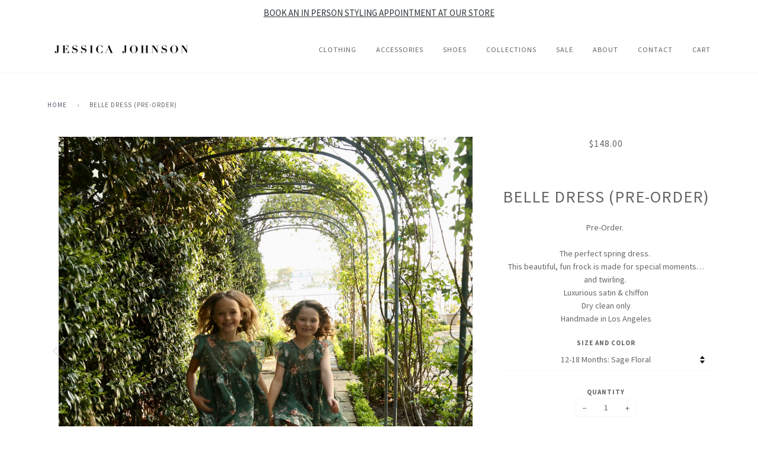

--- FILE ---
content_type: text/html; charset=utf-8
request_url: https://shopjessicajohnson.com/products/belle-dress-1
body_size: 19807
content:
<!doctype html>
<!--[if lt IE 7]><html class="no-js lt-ie9 lt-ie8 lt-ie7" lang="en"> <![endif]-->
<!--[if IE 7]><html class="no-js lt-ie9 lt-ie8" lang="en"> <![endif]-->
<!--[if IE 8]><html class="no-js lt-ie9" lang="en"> <![endif]-->
<!--[if IE 9 ]><html class="ie9 no-js"> <![endif]-->
<!--[if (gt IE 9)|!(IE)]><!--> <html class="no-js"> <!--<![endif]-->
<head>

  <!-- ========================== Pipeline Theme ============================ -->
  <meta charset="utf-8">
  <meta http-equiv="X-UA-Compatible" content="IE=edge,chrome=1">

  
    <link rel="shortcut icon" href="//shopjessicajohnson.com/cdn/shop/files/669A6113-1517x1200_32x32.jpg?v=1624410395" type="image/png">
  

  <!-- Title and description ================================================ -->
  <title>
  Belle Dress (Pre-Order) &ndash; JESSICA JOHNSON
  </title>

  
  <meta name="description" content="Pre-Order.  The perfect spring dress.  This beautiful, fun frock is made for special moments… and twirling.  Luxurious satin &amp;amp; chiffon Dry clean only Handmade in Los Angeles">
  

  <!-- Product meta ========================================================= -->
  <!-- /snippets/social-meta-tags.liquid -->


  <meta property="og:type" content="product">
  <meta property="og:title" content="Belle Dress (Pre-Order)">
  
  <meta property="og:image" content="http://shopjessicajohnson.com/cdn/shop/products/669A3221_grande.jpg?v=1648164494">
  <meta property="og:image:secure_url" content="https://shopjessicajohnson.com/cdn/shop/products/669A3221_grande.jpg?v=1648164494">
  
  <meta property="og:image" content="http://shopjessicajohnson.com/cdn/shop/products/695BD3FC-2111-4827-9FE5-76F1C810A5FD_grande.jpg?v=1648164494">
  <meta property="og:image:secure_url" content="https://shopjessicajohnson.com/cdn/shop/products/695BD3FC-2111-4827-9FE5-76F1C810A5FD_grande.jpg?v=1648164494">
  
  <meta property="og:image" content="http://shopjessicajohnson.com/cdn/shop/products/669A3077_grande.jpg?v=1648164494">
  <meta property="og:image:secure_url" content="https://shopjessicajohnson.com/cdn/shop/products/669A3077_grande.jpg?v=1648164494">
  
  <meta property="og:price:amount" content="148.00">
  <meta property="og:price:currency" content="USD">


  <meta property="og:description" content="Pre-Order.  The perfect spring dress.  This beautiful, fun frock is made for special moments… and twirling.  Luxurious satin &amp;amp; chiffon Dry clean only Handmade in Los Angeles">

  <meta property="og:url" content="https://shopjessicajohnson.com/products/belle-dress-1">
  <meta property="og:site_name" content="JESSICA JOHNSON">







  <meta name="twitter:card" content="product">
  <meta name="twitter:title" content="Belle Dress (Pre-Order)">
  <meta name="twitter:description" content="

Pre-Order. 


The perfect spring dress. 
This beautiful, fun frock is made for special moments… and twirling. 
Luxurious satin &amp;amp; chiffon
Dry clean only
Handmade in Los Angeles




">
  <meta name="twitter:image" content="https://shopjessicajohnson.com/cdn/shop/products/669A3221_medium.jpg?v=1648164494">
  <meta name="twitter:image:width" content="240">
  <meta name="twitter:image:height" content="240">
  <meta name="twitter:label1" content="Price">
  
  <meta name="twitter:data1" content="From $148.00 USD">
  
  <meta name="twitter:label2" content="Brand">
  <meta name="twitter:data2" content="JESSICA JOHNSON">
  



  <!-- Helpers ============================================================== -->
  <link rel="canonical" href="https://shopjessicajohnson.com/products/belle-dress-1">
  <meta name="viewport" content="width=device-width,initial-scale=1">
  <meta name="theme-color" content="#585e71">

  <!-- CSS ================================================================== -->
  <link href="//shopjessicajohnson.com/cdn/shop/t/2/assets/style.scss.css?v=22685118362270865551667540633" rel="stylesheet" type="text/css" media="all" />

  <!-- Modernizr ============================================================ -->
  <script src="//shopjessicajohnson.com/cdn/shop/t/2/assets/modernizr.min.js?v=137617515274177302221485882186" type="text/javascript"></script>

  <!-- jQuery v2.2.3 ======================================================== -->
  <script src="//shopjessicajohnson.com/cdn/shop/t/2/assets/jquery.min.js?v=58211863146907186831485882186" type="text/javascript"></script>

  <!-- /snippets/oldIE-js.liquid -->


<!--[if lt IE 9]>
<script src="//cdnjs.cloudflare.com/ajax/libs/html5shiv/3.7.2/html5shiv.min.js" type="text/javascript"></script>
<script src="//shopjessicajohnson.com/cdn/shop/t/2/assets/respond.min.js?v=52248677837542619231485882186" type="text/javascript"></script>
<script src="//shopjessicajohnson.com/cdn/shop/t/2/assets/background_size_emu.js?v=20512233629963367491485882184" type="text/javascript"></script>
<link href="//shopjessicajohnson.com/cdn/shop/t/2/assets/respond-proxy.html" id="respond-proxy" rel="respond-proxy" />
<link href="//shopjessicajohnson.com/search?q=506d604d19a7e286111f447013a0eaf9" id="respond-redirect" rel="respond-redirect" />
<script src="//shopjessicajohnson.com/search?q=506d604d19a7e286111f447013a0eaf9" type="text/javascript"></script>
<![endif]-->



  <script>
    var theme = {
      strings: {
        addToCart: "Add to Cart",
        soldOut: "Sold Out",
        unavailable: "Unavailable"
      },
      moneyFormat: "${{amount}}"
    }
  </script>

  
  

  <!-- /snippets/fonts.liquid -->

<script src="//shopjessicajohnson.com/cdn/shop/t/2/assets/webfont.js?v=30949158316048555571485882187" type="text/javascript"></script>
<script type="text/javascript">
  WebFont.load({
    google: {
      families:
        
        
        ["Source+Sans+Pro:400,400italic,700,700italic:latin"]
    },
    timeout: 5000
  });
</script>



  <!-- Header hook for plugins ============================================== -->
  <script>window.performance && window.performance.mark && window.performance.mark('shopify.content_for_header.start');</script><meta id="shopify-digital-wallet" name="shopify-digital-wallet" content="/15802895/digital_wallets/dialog">
<meta name="shopify-checkout-api-token" content="c6b1dc89f90b216777243e9e29a480b9">
<link rel="alternate" type="application/json+oembed" href="https://shopjessicajohnson.com/products/belle-dress-1.oembed">
<script async="async" src="/checkouts/internal/preloads.js?locale=en-US"></script>
<link rel="preconnect" href="https://shop.app" crossorigin="anonymous">
<script async="async" src="https://shop.app/checkouts/internal/preloads.js?locale=en-US&shop_id=15802895" crossorigin="anonymous"></script>
<script id="apple-pay-shop-capabilities" type="application/json">{"shopId":15802895,"countryCode":"US","currencyCode":"USD","merchantCapabilities":["supports3DS"],"merchantId":"gid:\/\/shopify\/Shop\/15802895","merchantName":"JESSICA JOHNSON","requiredBillingContactFields":["postalAddress","email"],"requiredShippingContactFields":["postalAddress","email"],"shippingType":"shipping","supportedNetworks":["visa","masterCard","amex","discover","elo","jcb"],"total":{"type":"pending","label":"JESSICA JOHNSON","amount":"1.00"},"shopifyPaymentsEnabled":true,"supportsSubscriptions":true}</script>
<script id="shopify-features" type="application/json">{"accessToken":"c6b1dc89f90b216777243e9e29a480b9","betas":["rich-media-storefront-analytics"],"domain":"shopjessicajohnson.com","predictiveSearch":true,"shopId":15802895,"locale":"en"}</script>
<script>var Shopify = Shopify || {};
Shopify.shop = "jessicajohnson.myshopify.com";
Shopify.locale = "en";
Shopify.currency = {"active":"USD","rate":"1.0"};
Shopify.country = "US";
Shopify.theme = {"name":"Pipeline","id":176251780,"schema_name":"Pipeline","schema_version":"2.2","theme_store_id":739,"role":"main"};
Shopify.theme.handle = "null";
Shopify.theme.style = {"id":null,"handle":null};
Shopify.cdnHost = "shopjessicajohnson.com/cdn";
Shopify.routes = Shopify.routes || {};
Shopify.routes.root = "/";</script>
<script type="module">!function(o){(o.Shopify=o.Shopify||{}).modules=!0}(window);</script>
<script>!function(o){function n(){var o=[];function n(){o.push(Array.prototype.slice.apply(arguments))}return n.q=o,n}var t=o.Shopify=o.Shopify||{};t.loadFeatures=n(),t.autoloadFeatures=n()}(window);</script>
<script>
  window.ShopifyPay = window.ShopifyPay || {};
  window.ShopifyPay.apiHost = "shop.app\/pay";
  window.ShopifyPay.redirectState = null;
</script>
<script id="shop-js-analytics" type="application/json">{"pageType":"product"}</script>
<script defer="defer" async type="module" src="//shopjessicajohnson.com/cdn/shopifycloud/shop-js/modules/v2/client.init-shop-cart-sync_IZsNAliE.en.esm.js"></script>
<script defer="defer" async type="module" src="//shopjessicajohnson.com/cdn/shopifycloud/shop-js/modules/v2/chunk.common_0OUaOowp.esm.js"></script>
<script type="module">
  await import("//shopjessicajohnson.com/cdn/shopifycloud/shop-js/modules/v2/client.init-shop-cart-sync_IZsNAliE.en.esm.js");
await import("//shopjessicajohnson.com/cdn/shopifycloud/shop-js/modules/v2/chunk.common_0OUaOowp.esm.js");

  window.Shopify.SignInWithShop?.initShopCartSync?.({"fedCMEnabled":true,"windoidEnabled":true});

</script>
<script defer="defer" async type="module" src="//shopjessicajohnson.com/cdn/shopifycloud/shop-js/modules/v2/client.payment-terms_CNlwjfZz.en.esm.js"></script>
<script defer="defer" async type="module" src="//shopjessicajohnson.com/cdn/shopifycloud/shop-js/modules/v2/chunk.common_0OUaOowp.esm.js"></script>
<script defer="defer" async type="module" src="//shopjessicajohnson.com/cdn/shopifycloud/shop-js/modules/v2/chunk.modal_CGo_dVj3.esm.js"></script>
<script type="module">
  await import("//shopjessicajohnson.com/cdn/shopifycloud/shop-js/modules/v2/client.payment-terms_CNlwjfZz.en.esm.js");
await import("//shopjessicajohnson.com/cdn/shopifycloud/shop-js/modules/v2/chunk.common_0OUaOowp.esm.js");
await import("//shopjessicajohnson.com/cdn/shopifycloud/shop-js/modules/v2/chunk.modal_CGo_dVj3.esm.js");

  
</script>
<script>
  window.Shopify = window.Shopify || {};
  if (!window.Shopify.featureAssets) window.Shopify.featureAssets = {};
  window.Shopify.featureAssets['shop-js'] = {"shop-cart-sync":["modules/v2/client.shop-cart-sync_DLOhI_0X.en.esm.js","modules/v2/chunk.common_0OUaOowp.esm.js"],"init-fed-cm":["modules/v2/client.init-fed-cm_C6YtU0w6.en.esm.js","modules/v2/chunk.common_0OUaOowp.esm.js"],"shop-button":["modules/v2/client.shop-button_BCMx7GTG.en.esm.js","modules/v2/chunk.common_0OUaOowp.esm.js"],"shop-cash-offers":["modules/v2/client.shop-cash-offers_BT26qb5j.en.esm.js","modules/v2/chunk.common_0OUaOowp.esm.js","modules/v2/chunk.modal_CGo_dVj3.esm.js"],"init-windoid":["modules/v2/client.init-windoid_B9PkRMql.en.esm.js","modules/v2/chunk.common_0OUaOowp.esm.js"],"init-shop-email-lookup-coordinator":["modules/v2/client.init-shop-email-lookup-coordinator_DZkqjsbU.en.esm.js","modules/v2/chunk.common_0OUaOowp.esm.js"],"shop-toast-manager":["modules/v2/client.shop-toast-manager_Di2EnuM7.en.esm.js","modules/v2/chunk.common_0OUaOowp.esm.js"],"shop-login-button":["modules/v2/client.shop-login-button_BtqW_SIO.en.esm.js","modules/v2/chunk.common_0OUaOowp.esm.js","modules/v2/chunk.modal_CGo_dVj3.esm.js"],"avatar":["modules/v2/client.avatar_BTnouDA3.en.esm.js"],"pay-button":["modules/v2/client.pay-button_CWa-C9R1.en.esm.js","modules/v2/chunk.common_0OUaOowp.esm.js"],"init-shop-cart-sync":["modules/v2/client.init-shop-cart-sync_IZsNAliE.en.esm.js","modules/v2/chunk.common_0OUaOowp.esm.js"],"init-customer-accounts":["modules/v2/client.init-customer-accounts_DenGwJTU.en.esm.js","modules/v2/client.shop-login-button_BtqW_SIO.en.esm.js","modules/v2/chunk.common_0OUaOowp.esm.js","modules/v2/chunk.modal_CGo_dVj3.esm.js"],"init-shop-for-new-customer-accounts":["modules/v2/client.init-shop-for-new-customer-accounts_JdHXxpS9.en.esm.js","modules/v2/client.shop-login-button_BtqW_SIO.en.esm.js","modules/v2/chunk.common_0OUaOowp.esm.js","modules/v2/chunk.modal_CGo_dVj3.esm.js"],"init-customer-accounts-sign-up":["modules/v2/client.init-customer-accounts-sign-up_D6__K_p8.en.esm.js","modules/v2/client.shop-login-button_BtqW_SIO.en.esm.js","modules/v2/chunk.common_0OUaOowp.esm.js","modules/v2/chunk.modal_CGo_dVj3.esm.js"],"checkout-modal":["modules/v2/client.checkout-modal_C_ZQDY6s.en.esm.js","modules/v2/chunk.common_0OUaOowp.esm.js","modules/v2/chunk.modal_CGo_dVj3.esm.js"],"shop-follow-button":["modules/v2/client.shop-follow-button_XetIsj8l.en.esm.js","modules/v2/chunk.common_0OUaOowp.esm.js","modules/v2/chunk.modal_CGo_dVj3.esm.js"],"lead-capture":["modules/v2/client.lead-capture_DvA72MRN.en.esm.js","modules/v2/chunk.common_0OUaOowp.esm.js","modules/v2/chunk.modal_CGo_dVj3.esm.js"],"shop-login":["modules/v2/client.shop-login_ClXNxyh6.en.esm.js","modules/v2/chunk.common_0OUaOowp.esm.js","modules/v2/chunk.modal_CGo_dVj3.esm.js"],"payment-terms":["modules/v2/client.payment-terms_CNlwjfZz.en.esm.js","modules/v2/chunk.common_0OUaOowp.esm.js","modules/v2/chunk.modal_CGo_dVj3.esm.js"]};
</script>
<script>(function() {
  var isLoaded = false;
  function asyncLoad() {
    if (isLoaded) return;
    isLoaded = true;
    var urls = ["\/\/shopify.sumome.com\/apps\/shopify\/sumome-plugin\/js\/sumome.js?siteID=9b18b0002190e000ef5a7000b28caf0050d5700007cc000047c350005b158500\u0026shop=jessicajohnson.myshopify.com","https:\/\/chimpstatic.com\/mcjs-connected\/js\/users\/8c8da3675de333b3a593fafef\/3d7ea1fd2a0eeae6558945833.js?shop=jessicajohnson.myshopify.com","\/\/static.zotabox.com\/6\/a\/6ac34c58d896ed125b7c8e87666fdcc0\/widgets.js?shop=jessicajohnson.myshopify.com","https:\/\/swymv3free-01.azureedge.net\/code\/swym-shopify.js?shop=jessicajohnson.myshopify.com"];
    for (var i = 0; i < urls.length; i++) {
      var s = document.createElement('script');
      s.type = 'text/javascript';
      s.async = true;
      s.src = urls[i];
      var x = document.getElementsByTagName('script')[0];
      x.parentNode.insertBefore(s, x);
    }
  };
  if(window.attachEvent) {
    window.attachEvent('onload', asyncLoad);
  } else {
    window.addEventListener('load', asyncLoad, false);
  }
})();</script>
<script id="__st">var __st={"a":15802895,"offset":-28800,"reqid":"4fd3fefb-8de2-466a-a640-379948f66a8e-1768431189","pageurl":"shopjessicajohnson.com\/products\/belle-dress-1","u":"cde8081586eb","p":"product","rtyp":"product","rid":6800217866355};</script>
<script>window.ShopifyPaypalV4VisibilityTracking = true;</script>
<script id="captcha-bootstrap">!function(){'use strict';const t='contact',e='account',n='new_comment',o=[[t,t],['blogs',n],['comments',n],[t,'customer']],c=[[e,'customer_login'],[e,'guest_login'],[e,'recover_customer_password'],[e,'create_customer']],r=t=>t.map((([t,e])=>`form[action*='/${t}']:not([data-nocaptcha='true']) input[name='form_type'][value='${e}']`)).join(','),a=t=>()=>t?[...document.querySelectorAll(t)].map((t=>t.form)):[];function s(){const t=[...o],e=r(t);return a(e)}const i='password',u='form_key',d=['recaptcha-v3-token','g-recaptcha-response','h-captcha-response',i],f=()=>{try{return window.sessionStorage}catch{return}},m='__shopify_v',_=t=>t.elements[u];function p(t,e,n=!1){try{const o=window.sessionStorage,c=JSON.parse(o.getItem(e)),{data:r}=function(t){const{data:e,action:n}=t;return t[m]||n?{data:e,action:n}:{data:t,action:n}}(c);for(const[e,n]of Object.entries(r))t.elements[e]&&(t.elements[e].value=n);n&&o.removeItem(e)}catch(o){console.error('form repopulation failed',{error:o})}}const l='form_type',E='cptcha';function T(t){t.dataset[E]=!0}const w=window,h=w.document,L='Shopify',v='ce_forms',y='captcha';let A=!1;((t,e)=>{const n=(g='f06e6c50-85a8-45c8-87d0-21a2b65856fe',I='https://cdn.shopify.com/shopifycloud/storefront-forms-hcaptcha/ce_storefront_forms_captcha_hcaptcha.v1.5.2.iife.js',D={infoText:'Protected by hCaptcha',privacyText:'Privacy',termsText:'Terms'},(t,e,n)=>{const o=w[L][v],c=o.bindForm;if(c)return c(t,g,e,D).then(n);var r;o.q.push([[t,g,e,D],n]),r=I,A||(h.body.append(Object.assign(h.createElement('script'),{id:'captcha-provider',async:!0,src:r})),A=!0)});var g,I,D;w[L]=w[L]||{},w[L][v]=w[L][v]||{},w[L][v].q=[],w[L][y]=w[L][y]||{},w[L][y].protect=function(t,e){n(t,void 0,e),T(t)},Object.freeze(w[L][y]),function(t,e,n,w,h,L){const[v,y,A,g]=function(t,e,n){const i=e?o:[],u=t?c:[],d=[...i,...u],f=r(d),m=r(i),_=r(d.filter((([t,e])=>n.includes(e))));return[a(f),a(m),a(_),s()]}(w,h,L),I=t=>{const e=t.target;return e instanceof HTMLFormElement?e:e&&e.form},D=t=>v().includes(t);t.addEventListener('submit',(t=>{const e=I(t);if(!e)return;const n=D(e)&&!e.dataset.hcaptchaBound&&!e.dataset.recaptchaBound,o=_(e),c=g().includes(e)&&(!o||!o.value);(n||c)&&t.preventDefault(),c&&!n&&(function(t){try{if(!f())return;!function(t){const e=f();if(!e)return;const n=_(t);if(!n)return;const o=n.value;o&&e.removeItem(o)}(t);const e=Array.from(Array(32),(()=>Math.random().toString(36)[2])).join('');!function(t,e){_(t)||t.append(Object.assign(document.createElement('input'),{type:'hidden',name:u})),t.elements[u].value=e}(t,e),function(t,e){const n=f();if(!n)return;const o=[...t.querySelectorAll(`input[type='${i}']`)].map((({name:t})=>t)),c=[...d,...o],r={};for(const[a,s]of new FormData(t).entries())c.includes(a)||(r[a]=s);n.setItem(e,JSON.stringify({[m]:1,action:t.action,data:r}))}(t,e)}catch(e){console.error('failed to persist form',e)}}(e),e.submit())}));const S=(t,e)=>{t&&!t.dataset[E]&&(n(t,e.some((e=>e===t))),T(t))};for(const o of['focusin','change'])t.addEventListener(o,(t=>{const e=I(t);D(e)&&S(e,y())}));const B=e.get('form_key'),M=e.get(l),P=B&&M;t.addEventListener('DOMContentLoaded',(()=>{const t=y();if(P)for(const e of t)e.elements[l].value===M&&p(e,B);[...new Set([...A(),...v().filter((t=>'true'===t.dataset.shopifyCaptcha))])].forEach((e=>S(e,t)))}))}(h,new URLSearchParams(w.location.search),n,t,e,['guest_login'])})(!0,!0)}();</script>
<script integrity="sha256-4kQ18oKyAcykRKYeNunJcIwy7WH5gtpwJnB7kiuLZ1E=" data-source-attribution="shopify.loadfeatures" defer="defer" src="//shopjessicajohnson.com/cdn/shopifycloud/storefront/assets/storefront/load_feature-a0a9edcb.js" crossorigin="anonymous"></script>
<script crossorigin="anonymous" defer="defer" src="//shopjessicajohnson.com/cdn/shopifycloud/storefront/assets/shopify_pay/storefront-65b4c6d7.js?v=20250812"></script>
<script data-source-attribution="shopify.dynamic_checkout.dynamic.init">var Shopify=Shopify||{};Shopify.PaymentButton=Shopify.PaymentButton||{isStorefrontPortableWallets:!0,init:function(){window.Shopify.PaymentButton.init=function(){};var t=document.createElement("script");t.src="https://shopjessicajohnson.com/cdn/shopifycloud/portable-wallets/latest/portable-wallets.en.js",t.type="module",document.head.appendChild(t)}};
</script>
<script data-source-attribution="shopify.dynamic_checkout.buyer_consent">
  function portableWalletsHideBuyerConsent(e){var t=document.getElementById("shopify-buyer-consent"),n=document.getElementById("shopify-subscription-policy-button");t&&n&&(t.classList.add("hidden"),t.setAttribute("aria-hidden","true"),n.removeEventListener("click",e))}function portableWalletsShowBuyerConsent(e){var t=document.getElementById("shopify-buyer-consent"),n=document.getElementById("shopify-subscription-policy-button");t&&n&&(t.classList.remove("hidden"),t.removeAttribute("aria-hidden"),n.addEventListener("click",e))}window.Shopify?.PaymentButton&&(window.Shopify.PaymentButton.hideBuyerConsent=portableWalletsHideBuyerConsent,window.Shopify.PaymentButton.showBuyerConsent=portableWalletsShowBuyerConsent);
</script>
<script data-source-attribution="shopify.dynamic_checkout.cart.bootstrap">document.addEventListener("DOMContentLoaded",(function(){function t(){return document.querySelector("shopify-accelerated-checkout-cart, shopify-accelerated-checkout")}if(t())Shopify.PaymentButton.init();else{new MutationObserver((function(e,n){t()&&(Shopify.PaymentButton.init(),n.disconnect())})).observe(document.body,{childList:!0,subtree:!0})}}));
</script>
<link id="shopify-accelerated-checkout-styles" rel="stylesheet" media="screen" href="https://shopjessicajohnson.com/cdn/shopifycloud/portable-wallets/latest/accelerated-checkout-backwards-compat.css" crossorigin="anonymous">
<style id="shopify-accelerated-checkout-cart">
        #shopify-buyer-consent {
  margin-top: 1em;
  display: inline-block;
  width: 100%;
}

#shopify-buyer-consent.hidden {
  display: none;
}

#shopify-subscription-policy-button {
  background: none;
  border: none;
  padding: 0;
  text-decoration: underline;
  font-size: inherit;
  cursor: pointer;
}

#shopify-subscription-policy-button::before {
  box-shadow: none;
}

      </style>

<script>window.performance && window.performance.mark && window.performance.mark('shopify.content_for_header.end');</script>
<link href="https://monorail-edge.shopifysvc.com" rel="dns-prefetch">
<script>(function(){if ("sendBeacon" in navigator && "performance" in window) {try {var session_token_from_headers = performance.getEntriesByType('navigation')[0].serverTiming.find(x => x.name == '_s').description;} catch {var session_token_from_headers = undefined;}var session_cookie_matches = document.cookie.match(/_shopify_s=([^;]*)/);var session_token_from_cookie = session_cookie_matches && session_cookie_matches.length === 2 ? session_cookie_matches[1] : "";var session_token = session_token_from_headers || session_token_from_cookie || "";function handle_abandonment_event(e) {var entries = performance.getEntries().filter(function(entry) {return /monorail-edge.shopifysvc.com/.test(entry.name);});if (!window.abandonment_tracked && entries.length === 0) {window.abandonment_tracked = true;var currentMs = Date.now();var navigation_start = performance.timing.navigationStart;var payload = {shop_id: 15802895,url: window.location.href,navigation_start,duration: currentMs - navigation_start,session_token,page_type: "product"};window.navigator.sendBeacon("https://monorail-edge.shopifysvc.com/v1/produce", JSON.stringify({schema_id: "online_store_buyer_site_abandonment/1.1",payload: payload,metadata: {event_created_at_ms: currentMs,event_sent_at_ms: currentMs}}));}}window.addEventListener('pagehide', handle_abandonment_event);}}());</script>
<script id="web-pixels-manager-setup">(function e(e,d,r,n,o){if(void 0===o&&(o={}),!Boolean(null===(a=null===(i=window.Shopify)||void 0===i?void 0:i.analytics)||void 0===a?void 0:a.replayQueue)){var i,a;window.Shopify=window.Shopify||{};var t=window.Shopify;t.analytics=t.analytics||{};var s=t.analytics;s.replayQueue=[],s.publish=function(e,d,r){return s.replayQueue.push([e,d,r]),!0};try{self.performance.mark("wpm:start")}catch(e){}var l=function(){var e={modern:/Edge?\/(1{2}[4-9]|1[2-9]\d|[2-9]\d{2}|\d{4,})\.\d+(\.\d+|)|Firefox\/(1{2}[4-9]|1[2-9]\d|[2-9]\d{2}|\d{4,})\.\d+(\.\d+|)|Chrom(ium|e)\/(9{2}|\d{3,})\.\d+(\.\d+|)|(Maci|X1{2}).+ Version\/(15\.\d+|(1[6-9]|[2-9]\d|\d{3,})\.\d+)([,.]\d+|)( \(\w+\)|)( Mobile\/\w+|) Safari\/|Chrome.+OPR\/(9{2}|\d{3,})\.\d+\.\d+|(CPU[ +]OS|iPhone[ +]OS|CPU[ +]iPhone|CPU IPhone OS|CPU iPad OS)[ +]+(15[._]\d+|(1[6-9]|[2-9]\d|\d{3,})[._]\d+)([._]\d+|)|Android:?[ /-](13[3-9]|1[4-9]\d|[2-9]\d{2}|\d{4,})(\.\d+|)(\.\d+|)|Android.+Firefox\/(13[5-9]|1[4-9]\d|[2-9]\d{2}|\d{4,})\.\d+(\.\d+|)|Android.+Chrom(ium|e)\/(13[3-9]|1[4-9]\d|[2-9]\d{2}|\d{4,})\.\d+(\.\d+|)|SamsungBrowser\/([2-9]\d|\d{3,})\.\d+/,legacy:/Edge?\/(1[6-9]|[2-9]\d|\d{3,})\.\d+(\.\d+|)|Firefox\/(5[4-9]|[6-9]\d|\d{3,})\.\d+(\.\d+|)|Chrom(ium|e)\/(5[1-9]|[6-9]\d|\d{3,})\.\d+(\.\d+|)([\d.]+$|.*Safari\/(?![\d.]+ Edge\/[\d.]+$))|(Maci|X1{2}).+ Version\/(10\.\d+|(1[1-9]|[2-9]\d|\d{3,})\.\d+)([,.]\d+|)( \(\w+\)|)( Mobile\/\w+|) Safari\/|Chrome.+OPR\/(3[89]|[4-9]\d|\d{3,})\.\d+\.\d+|(CPU[ +]OS|iPhone[ +]OS|CPU[ +]iPhone|CPU IPhone OS|CPU iPad OS)[ +]+(10[._]\d+|(1[1-9]|[2-9]\d|\d{3,})[._]\d+)([._]\d+|)|Android:?[ /-](13[3-9]|1[4-9]\d|[2-9]\d{2}|\d{4,})(\.\d+|)(\.\d+|)|Mobile Safari.+OPR\/([89]\d|\d{3,})\.\d+\.\d+|Android.+Firefox\/(13[5-9]|1[4-9]\d|[2-9]\d{2}|\d{4,})\.\d+(\.\d+|)|Android.+Chrom(ium|e)\/(13[3-9]|1[4-9]\d|[2-9]\d{2}|\d{4,})\.\d+(\.\d+|)|Android.+(UC? ?Browser|UCWEB|U3)[ /]?(15\.([5-9]|\d{2,})|(1[6-9]|[2-9]\d|\d{3,})\.\d+)\.\d+|SamsungBrowser\/(5\.\d+|([6-9]|\d{2,})\.\d+)|Android.+MQ{2}Browser\/(14(\.(9|\d{2,})|)|(1[5-9]|[2-9]\d|\d{3,})(\.\d+|))(\.\d+|)|K[Aa][Ii]OS\/(3\.\d+|([4-9]|\d{2,})\.\d+)(\.\d+|)/},d=e.modern,r=e.legacy,n=navigator.userAgent;return n.match(d)?"modern":n.match(r)?"legacy":"unknown"}(),u="modern"===l?"modern":"legacy",c=(null!=n?n:{modern:"",legacy:""})[u],f=function(e){return[e.baseUrl,"/wpm","/b",e.hashVersion,"modern"===e.buildTarget?"m":"l",".js"].join("")}({baseUrl:d,hashVersion:r,buildTarget:u}),m=function(e){var d=e.version,r=e.bundleTarget,n=e.surface,o=e.pageUrl,i=e.monorailEndpoint;return{emit:function(e){var a=e.status,t=e.errorMsg,s=(new Date).getTime(),l=JSON.stringify({metadata:{event_sent_at_ms:s},events:[{schema_id:"web_pixels_manager_load/3.1",payload:{version:d,bundle_target:r,page_url:o,status:a,surface:n,error_msg:t},metadata:{event_created_at_ms:s}}]});if(!i)return console&&console.warn&&console.warn("[Web Pixels Manager] No Monorail endpoint provided, skipping logging."),!1;try{return self.navigator.sendBeacon.bind(self.navigator)(i,l)}catch(e){}var u=new XMLHttpRequest;try{return u.open("POST",i,!0),u.setRequestHeader("Content-Type","text/plain"),u.send(l),!0}catch(e){return console&&console.warn&&console.warn("[Web Pixels Manager] Got an unhandled error while logging to Monorail."),!1}}}}({version:r,bundleTarget:l,surface:e.surface,pageUrl:self.location.href,monorailEndpoint:e.monorailEndpoint});try{o.browserTarget=l,function(e){var d=e.src,r=e.async,n=void 0===r||r,o=e.onload,i=e.onerror,a=e.sri,t=e.scriptDataAttributes,s=void 0===t?{}:t,l=document.createElement("script"),u=document.querySelector("head"),c=document.querySelector("body");if(l.async=n,l.src=d,a&&(l.integrity=a,l.crossOrigin="anonymous"),s)for(var f in s)if(Object.prototype.hasOwnProperty.call(s,f))try{l.dataset[f]=s[f]}catch(e){}if(o&&l.addEventListener("load",o),i&&l.addEventListener("error",i),u)u.appendChild(l);else{if(!c)throw new Error("Did not find a head or body element to append the script");c.appendChild(l)}}({src:f,async:!0,onload:function(){if(!function(){var e,d;return Boolean(null===(d=null===(e=window.Shopify)||void 0===e?void 0:e.analytics)||void 0===d?void 0:d.initialized)}()){var d=window.webPixelsManager.init(e)||void 0;if(d){var r=window.Shopify.analytics;r.replayQueue.forEach((function(e){var r=e[0],n=e[1],o=e[2];d.publishCustomEvent(r,n,o)})),r.replayQueue=[],r.publish=d.publishCustomEvent,r.visitor=d.visitor,r.initialized=!0}}},onerror:function(){return m.emit({status:"failed",errorMsg:"".concat(f," has failed to load")})},sri:function(e){var d=/^sha384-[A-Za-z0-9+/=]+$/;return"string"==typeof e&&d.test(e)}(c)?c:"",scriptDataAttributes:o}),m.emit({status:"loading"})}catch(e){m.emit({status:"failed",errorMsg:(null==e?void 0:e.message)||"Unknown error"})}}})({shopId: 15802895,storefrontBaseUrl: "https://shopjessicajohnson.com",extensionsBaseUrl: "https://extensions.shopifycdn.com/cdn/shopifycloud/web-pixels-manager",monorailEndpoint: "https://monorail-edge.shopifysvc.com/unstable/produce_batch",surface: "storefront-renderer",enabledBetaFlags: ["2dca8a86","a0d5f9d2"],webPixelsConfigList: [{"id":"382468211","configuration":"{\"config\":\"{\\\"pixel_id\\\":\\\"G-JDB9FE3WLG\\\",\\\"gtag_events\\\":[{\\\"type\\\":\\\"purchase\\\",\\\"action_label\\\":\\\"G-JDB9FE3WLG\\\"},{\\\"type\\\":\\\"page_view\\\",\\\"action_label\\\":\\\"G-JDB9FE3WLG\\\"},{\\\"type\\\":\\\"view_item\\\",\\\"action_label\\\":\\\"G-JDB9FE3WLG\\\"},{\\\"type\\\":\\\"search\\\",\\\"action_label\\\":\\\"G-JDB9FE3WLG\\\"},{\\\"type\\\":\\\"add_to_cart\\\",\\\"action_label\\\":\\\"G-JDB9FE3WLG\\\"},{\\\"type\\\":\\\"begin_checkout\\\",\\\"action_label\\\":\\\"G-JDB9FE3WLG\\\"},{\\\"type\\\":\\\"add_payment_info\\\",\\\"action_label\\\":\\\"G-JDB9FE3WLG\\\"}],\\\"enable_monitoring_mode\\\":false}\"}","eventPayloadVersion":"v1","runtimeContext":"OPEN","scriptVersion":"b2a88bafab3e21179ed38636efcd8a93","type":"APP","apiClientId":1780363,"privacyPurposes":[],"dataSharingAdjustments":{"protectedCustomerApprovalScopes":["read_customer_address","read_customer_email","read_customer_name","read_customer_personal_data","read_customer_phone"]}},{"id":"198279283","configuration":"{\"pixel_id\":\"252804929170301\",\"pixel_type\":\"facebook_pixel\",\"metaapp_system_user_token\":\"-\"}","eventPayloadVersion":"v1","runtimeContext":"OPEN","scriptVersion":"ca16bc87fe92b6042fbaa3acc2fbdaa6","type":"APP","apiClientId":2329312,"privacyPurposes":["ANALYTICS","MARKETING","SALE_OF_DATA"],"dataSharingAdjustments":{"protectedCustomerApprovalScopes":["read_customer_address","read_customer_email","read_customer_name","read_customer_personal_data","read_customer_phone"]}},{"id":"shopify-app-pixel","configuration":"{}","eventPayloadVersion":"v1","runtimeContext":"STRICT","scriptVersion":"0450","apiClientId":"shopify-pixel","type":"APP","privacyPurposes":["ANALYTICS","MARKETING"]},{"id":"shopify-custom-pixel","eventPayloadVersion":"v1","runtimeContext":"LAX","scriptVersion":"0450","apiClientId":"shopify-pixel","type":"CUSTOM","privacyPurposes":["ANALYTICS","MARKETING"]}],isMerchantRequest: false,initData: {"shop":{"name":"JESSICA JOHNSON","paymentSettings":{"currencyCode":"USD"},"myshopifyDomain":"jessicajohnson.myshopify.com","countryCode":"US","storefrontUrl":"https:\/\/shopjessicajohnson.com"},"customer":null,"cart":null,"checkout":null,"productVariants":[{"price":{"amount":148.0,"currencyCode":"USD"},"product":{"title":"Belle Dress (Pre-Order)","vendor":"JESSICA JOHNSON","id":"6800217866355","untranslatedTitle":"Belle Dress (Pre-Order)","url":"\/products\/belle-dress-1","type":"Dress"},"id":"39942803062899","image":{"src":"\/\/shopjessicajohnson.com\/cdn\/shop\/products\/669A3221.jpg?v=1648164494"},"sku":"","title":"12-18 Months: Sage Floral","untranslatedTitle":"12-18 Months: Sage Floral"},{"price":{"amount":148.0,"currencyCode":"USD"},"product":{"title":"Belle Dress (Pre-Order)","vendor":"JESSICA JOHNSON","id":"6800217866355","untranslatedTitle":"Belle Dress (Pre-Order)","url":"\/products\/belle-dress-1","type":"Dress"},"id":"39942803095667","image":{"src":"\/\/shopjessicajohnson.com\/cdn\/shop\/products\/669A3221.jpg?v=1648164494"},"sku":"","title":"18-24 Months: Sage Floral","untranslatedTitle":"18-24 Months: Sage Floral"},{"price":{"amount":148.0,"currencyCode":"USD"},"product":{"title":"Belle Dress (Pre-Order)","vendor":"JESSICA JOHNSON","id":"6800217866355","untranslatedTitle":"Belle Dress (Pre-Order)","url":"\/products\/belle-dress-1","type":"Dress"},"id":"39942803128435","image":{"src":"\/\/shopjessicajohnson.com\/cdn\/shop\/products\/669A3221.jpg?v=1648164494"},"sku":"","title":"2-3 Years: Sage Floral","untranslatedTitle":"2-3 Years: Sage Floral"},{"price":{"amount":148.0,"currencyCode":"USD"},"product":{"title":"Belle Dress (Pre-Order)","vendor":"JESSICA JOHNSON","id":"6800217866355","untranslatedTitle":"Belle Dress (Pre-Order)","url":"\/products\/belle-dress-1","type":"Dress"},"id":"39942803161203","image":{"src":"\/\/shopjessicajohnson.com\/cdn\/shop\/products\/669A3221.jpg?v=1648164494"},"sku":"","title":"4-5 Years: Sage Floral","untranslatedTitle":"4-5 Years: Sage Floral"},{"price":{"amount":148.0,"currencyCode":"USD"},"product":{"title":"Belle Dress (Pre-Order)","vendor":"JESSICA JOHNSON","id":"6800217866355","untranslatedTitle":"Belle Dress (Pre-Order)","url":"\/products\/belle-dress-1","type":"Dress"},"id":"39942803193971","image":{"src":"\/\/shopjessicajohnson.com\/cdn\/shop\/products\/669A3221.jpg?v=1648164494"},"sku":"","title":"6-7 Years: Sage Floral","untranslatedTitle":"6-7 Years: Sage Floral"},{"price":{"amount":158.0,"currencyCode":"USD"},"product":{"title":"Belle Dress (Pre-Order)","vendor":"JESSICA JOHNSON","id":"6800217866355","untranslatedTitle":"Belle Dress (Pre-Order)","url":"\/products\/belle-dress-1","type":"Dress"},"id":"39942803226739","image":{"src":"\/\/shopjessicajohnson.com\/cdn\/shop\/products\/669A3221.jpg?v=1648164494"},"sku":"","title":"8-9 Years: Sage Floral","untranslatedTitle":"8-9 Years: Sage Floral"},{"price":{"amount":158.0,"currencyCode":"USD"},"product":{"title":"Belle Dress (Pre-Order)","vendor":"JESSICA JOHNSON","id":"6800217866355","untranslatedTitle":"Belle Dress (Pre-Order)","url":"\/products\/belle-dress-1","type":"Dress"},"id":"39942803259507","image":{"src":"\/\/shopjessicajohnson.com\/cdn\/shop\/products\/669A3221.jpg?v=1648164494"},"sku":"","title":"S (10-12 Years): Sage Floral","untranslatedTitle":"S (10-12 Years): Sage Floral"},{"price":{"amount":158.0,"currencyCode":"USD"},"product":{"title":"Belle Dress (Pre-Order)","vendor":"JESSICA JOHNSON","id":"6800217866355","untranslatedTitle":"Belle Dress (Pre-Order)","url":"\/products\/belle-dress-1","type":"Dress"},"id":"39942803292275","image":{"src":"\/\/shopjessicajohnson.com\/cdn\/shop\/products\/669A3221.jpg?v=1648164494"},"sku":"","title":"M (12-14 Years): Sage Floral","untranslatedTitle":"M (12-14 Years): Sage Floral"},{"price":{"amount":158.0,"currencyCode":"USD"},"product":{"title":"Belle Dress (Pre-Order)","vendor":"JESSICA JOHNSON","id":"6800217866355","untranslatedTitle":"Belle Dress (Pre-Order)","url":"\/products\/belle-dress-1","type":"Dress"},"id":"39942803325043","image":{"src":"\/\/shopjessicajohnson.com\/cdn\/shop\/products\/669A3221.jpg?v=1648164494"},"sku":"","title":"L (14-16 Years): Sage Floral","untranslatedTitle":"L (14-16 Years): Sage Floral"}],"purchasingCompany":null},},"https://shopjessicajohnson.com/cdn","7cecd0b6w90c54c6cpe92089d5m57a67346",{"modern":"","legacy":""},{"shopId":"15802895","storefrontBaseUrl":"https:\/\/shopjessicajohnson.com","extensionBaseUrl":"https:\/\/extensions.shopifycdn.com\/cdn\/shopifycloud\/web-pixels-manager","surface":"storefront-renderer","enabledBetaFlags":"[\"2dca8a86\", \"a0d5f9d2\"]","isMerchantRequest":"false","hashVersion":"7cecd0b6w90c54c6cpe92089d5m57a67346","publish":"custom","events":"[[\"page_viewed\",{}],[\"product_viewed\",{\"productVariant\":{\"price\":{\"amount\":148.0,\"currencyCode\":\"USD\"},\"product\":{\"title\":\"Belle Dress (Pre-Order)\",\"vendor\":\"JESSICA JOHNSON\",\"id\":\"6800217866355\",\"untranslatedTitle\":\"Belle Dress (Pre-Order)\",\"url\":\"\/products\/belle-dress-1\",\"type\":\"Dress\"},\"id\":\"39942803062899\",\"image\":{\"src\":\"\/\/shopjessicajohnson.com\/cdn\/shop\/products\/669A3221.jpg?v=1648164494\"},\"sku\":\"\",\"title\":\"12-18 Months: Sage Floral\",\"untranslatedTitle\":\"12-18 Months: Sage Floral\"}}]]"});</script><script>
  window.ShopifyAnalytics = window.ShopifyAnalytics || {};
  window.ShopifyAnalytics.meta = window.ShopifyAnalytics.meta || {};
  window.ShopifyAnalytics.meta.currency = 'USD';
  var meta = {"product":{"id":6800217866355,"gid":"gid:\/\/shopify\/Product\/6800217866355","vendor":"JESSICA JOHNSON","type":"Dress","handle":"belle-dress-1","variants":[{"id":39942803062899,"price":14800,"name":"Belle Dress (Pre-Order) - 12-18 Months: Sage Floral","public_title":"12-18 Months: Sage Floral","sku":""},{"id":39942803095667,"price":14800,"name":"Belle Dress (Pre-Order) - 18-24 Months: Sage Floral","public_title":"18-24 Months: Sage Floral","sku":""},{"id":39942803128435,"price":14800,"name":"Belle Dress (Pre-Order) - 2-3 Years: Sage Floral","public_title":"2-3 Years: Sage Floral","sku":""},{"id":39942803161203,"price":14800,"name":"Belle Dress (Pre-Order) - 4-5 Years: Sage Floral","public_title":"4-5 Years: Sage Floral","sku":""},{"id":39942803193971,"price":14800,"name":"Belle Dress (Pre-Order) - 6-7 Years: Sage Floral","public_title":"6-7 Years: Sage Floral","sku":""},{"id":39942803226739,"price":15800,"name":"Belle Dress (Pre-Order) - 8-9 Years: Sage Floral","public_title":"8-9 Years: Sage Floral","sku":""},{"id":39942803259507,"price":15800,"name":"Belle Dress (Pre-Order) - S (10-12 Years): Sage Floral","public_title":"S (10-12 Years): Sage Floral","sku":""},{"id":39942803292275,"price":15800,"name":"Belle Dress (Pre-Order) - M (12-14 Years): Sage Floral","public_title":"M (12-14 Years): Sage Floral","sku":""},{"id":39942803325043,"price":15800,"name":"Belle Dress (Pre-Order) - L (14-16 Years): Sage Floral","public_title":"L (14-16 Years): Sage Floral","sku":""}],"remote":false},"page":{"pageType":"product","resourceType":"product","resourceId":6800217866355,"requestId":"4fd3fefb-8de2-466a-a640-379948f66a8e-1768431189"}};
  for (var attr in meta) {
    window.ShopifyAnalytics.meta[attr] = meta[attr];
  }
</script>
<script class="analytics">
  (function () {
    var customDocumentWrite = function(content) {
      var jquery = null;

      if (window.jQuery) {
        jquery = window.jQuery;
      } else if (window.Checkout && window.Checkout.$) {
        jquery = window.Checkout.$;
      }

      if (jquery) {
        jquery('body').append(content);
      }
    };

    var hasLoggedConversion = function(token) {
      if (token) {
        return document.cookie.indexOf('loggedConversion=' + token) !== -1;
      }
      return false;
    }

    var setCookieIfConversion = function(token) {
      if (token) {
        var twoMonthsFromNow = new Date(Date.now());
        twoMonthsFromNow.setMonth(twoMonthsFromNow.getMonth() + 2);

        document.cookie = 'loggedConversion=' + token + '; expires=' + twoMonthsFromNow;
      }
    }

    var trekkie = window.ShopifyAnalytics.lib = window.trekkie = window.trekkie || [];
    if (trekkie.integrations) {
      return;
    }
    trekkie.methods = [
      'identify',
      'page',
      'ready',
      'track',
      'trackForm',
      'trackLink'
    ];
    trekkie.factory = function(method) {
      return function() {
        var args = Array.prototype.slice.call(arguments);
        args.unshift(method);
        trekkie.push(args);
        return trekkie;
      };
    };
    for (var i = 0; i < trekkie.methods.length; i++) {
      var key = trekkie.methods[i];
      trekkie[key] = trekkie.factory(key);
    }
    trekkie.load = function(config) {
      trekkie.config = config || {};
      trekkie.config.initialDocumentCookie = document.cookie;
      var first = document.getElementsByTagName('script')[0];
      var script = document.createElement('script');
      script.type = 'text/javascript';
      script.onerror = function(e) {
        var scriptFallback = document.createElement('script');
        scriptFallback.type = 'text/javascript';
        scriptFallback.onerror = function(error) {
                var Monorail = {
      produce: function produce(monorailDomain, schemaId, payload) {
        var currentMs = new Date().getTime();
        var event = {
          schema_id: schemaId,
          payload: payload,
          metadata: {
            event_created_at_ms: currentMs,
            event_sent_at_ms: currentMs
          }
        };
        return Monorail.sendRequest("https://" + monorailDomain + "/v1/produce", JSON.stringify(event));
      },
      sendRequest: function sendRequest(endpointUrl, payload) {
        // Try the sendBeacon API
        if (window && window.navigator && typeof window.navigator.sendBeacon === 'function' && typeof window.Blob === 'function' && !Monorail.isIos12()) {
          var blobData = new window.Blob([payload], {
            type: 'text/plain'
          });

          if (window.navigator.sendBeacon(endpointUrl, blobData)) {
            return true;
          } // sendBeacon was not successful

        } // XHR beacon

        var xhr = new XMLHttpRequest();

        try {
          xhr.open('POST', endpointUrl);
          xhr.setRequestHeader('Content-Type', 'text/plain');
          xhr.send(payload);
        } catch (e) {
          console.log(e);
        }

        return false;
      },
      isIos12: function isIos12() {
        return window.navigator.userAgent.lastIndexOf('iPhone; CPU iPhone OS 12_') !== -1 || window.navigator.userAgent.lastIndexOf('iPad; CPU OS 12_') !== -1;
      }
    };
    Monorail.produce('monorail-edge.shopifysvc.com',
      'trekkie_storefront_load_errors/1.1',
      {shop_id: 15802895,
      theme_id: 176251780,
      app_name: "storefront",
      context_url: window.location.href,
      source_url: "//shopjessicajohnson.com/cdn/s/trekkie.storefront.55c6279c31a6628627b2ba1c5ff367020da294e2.min.js"});

        };
        scriptFallback.async = true;
        scriptFallback.src = '//shopjessicajohnson.com/cdn/s/trekkie.storefront.55c6279c31a6628627b2ba1c5ff367020da294e2.min.js';
        first.parentNode.insertBefore(scriptFallback, first);
      };
      script.async = true;
      script.src = '//shopjessicajohnson.com/cdn/s/trekkie.storefront.55c6279c31a6628627b2ba1c5ff367020da294e2.min.js';
      first.parentNode.insertBefore(script, first);
    };
    trekkie.load(
      {"Trekkie":{"appName":"storefront","development":false,"defaultAttributes":{"shopId":15802895,"isMerchantRequest":null,"themeId":176251780,"themeCityHash":"12998693819186248002","contentLanguage":"en","currency":"USD","eventMetadataId":"c79dac49-779b-4029-9126-89eb3fe46c58"},"isServerSideCookieWritingEnabled":true,"monorailRegion":"shop_domain","enabledBetaFlags":["65f19447"]},"Session Attribution":{},"S2S":{"facebookCapiEnabled":true,"source":"trekkie-storefront-renderer","apiClientId":580111}}
    );

    var loaded = false;
    trekkie.ready(function() {
      if (loaded) return;
      loaded = true;

      window.ShopifyAnalytics.lib = window.trekkie;

      var originalDocumentWrite = document.write;
      document.write = customDocumentWrite;
      try { window.ShopifyAnalytics.merchantGoogleAnalytics.call(this); } catch(error) {};
      document.write = originalDocumentWrite;

      window.ShopifyAnalytics.lib.page(null,{"pageType":"product","resourceType":"product","resourceId":6800217866355,"requestId":"4fd3fefb-8de2-466a-a640-379948f66a8e-1768431189","shopifyEmitted":true});

      var match = window.location.pathname.match(/checkouts\/(.+)\/(thank_you|post_purchase)/)
      var token = match? match[1]: undefined;
      if (!hasLoggedConversion(token)) {
        setCookieIfConversion(token);
        window.ShopifyAnalytics.lib.track("Viewed Product",{"currency":"USD","variantId":39942803062899,"productId":6800217866355,"productGid":"gid:\/\/shopify\/Product\/6800217866355","name":"Belle Dress (Pre-Order) - 12-18 Months: Sage Floral","price":"148.00","sku":"","brand":"JESSICA JOHNSON","variant":"12-18 Months: Sage Floral","category":"Dress","nonInteraction":true,"remote":false},undefined,undefined,{"shopifyEmitted":true});
      window.ShopifyAnalytics.lib.track("monorail:\/\/trekkie_storefront_viewed_product\/1.1",{"currency":"USD","variantId":39942803062899,"productId":6800217866355,"productGid":"gid:\/\/shopify\/Product\/6800217866355","name":"Belle Dress (Pre-Order) - 12-18 Months: Sage Floral","price":"148.00","sku":"","brand":"JESSICA JOHNSON","variant":"12-18 Months: Sage Floral","category":"Dress","nonInteraction":true,"remote":false,"referer":"https:\/\/shopjessicajohnson.com\/products\/belle-dress-1"});
      }
    });


        var eventsListenerScript = document.createElement('script');
        eventsListenerScript.async = true;
        eventsListenerScript.src = "//shopjessicajohnson.com/cdn/shopifycloud/storefront/assets/shop_events_listener-3da45d37.js";
        document.getElementsByTagName('head')[0].appendChild(eventsListenerScript);

})();</script>
  <script>
  if (!window.ga || (window.ga && typeof window.ga !== 'function')) {
    window.ga = function ga() {
      (window.ga.q = window.ga.q || []).push(arguments);
      if (window.Shopify && window.Shopify.analytics && typeof window.Shopify.analytics.publish === 'function') {
        window.Shopify.analytics.publish("ga_stub_called", {}, {sendTo: "google_osp_migration"});
      }
      console.error("Shopify's Google Analytics stub called with:", Array.from(arguments), "\nSee https://help.shopify.com/manual/promoting-marketing/pixels/pixel-migration#google for more information.");
    };
    if (window.Shopify && window.Shopify.analytics && typeof window.Shopify.analytics.publish === 'function') {
      window.Shopify.analytics.publish("ga_stub_initialized", {}, {sendTo: "google_osp_migration"});
    }
  }
</script>
<script
  defer
  src="https://shopjessicajohnson.com/cdn/shopifycloud/perf-kit/shopify-perf-kit-3.0.3.min.js"
  data-application="storefront-renderer"
  data-shop-id="15802895"
  data-render-region="gcp-us-central1"
  data-page-type="product"
  data-theme-instance-id="176251780"
  data-theme-name="Pipeline"
  data-theme-version="2.2"
  data-monorail-region="shop_domain"
  data-resource-timing-sampling-rate="10"
  data-shs="true"
  data-shs-beacon="true"
  data-shs-export-with-fetch="true"
  data-shs-logs-sample-rate="1"
  data-shs-beacon-endpoint="https://shopjessicajohnson.com/api/collect"
></script>
</head>

<body id="belle-dress-pre-order" class="template-product" >

  <div id="shopify-section-announcement-bar" class="shopify-section">
  
  <style>
    .announcement-bar {
      background-color: #ffffff;
      text-align:center;
      
    }
    .announcement-bar p {
      padding:10px 0;
      font-size: 15px;
      margin:0 !important;
    }
    .announcement-bar__message,
    .announcement-bar--link {
      color: #2e3438;
    }
    .announcement-bar--link:hover, 
    .announcement-bar--link:hover .announcement-bar__message {
      color: #eeeeee !important;
    }
    body {
      position:relative;
      top: 0px !important;
    }
  </style>

  
    <a href="https://jessicajohnson157652.hbportal.co/schedule/635ace2ccc12b70497b8e2bd" class="announcement-bar announcement-bar--link">
      

      
      
      
      
      
      
      
      
      
      
      <p class="announcement-bar__message">BOOK AN IN PERSON STYLING APPOINTMENT AT OUR STORE</p>

      
    </a>
  

  


<style>
  
</style>

</div>
  <div id="shopify-section-header" class="shopify-section"><div class="header__wrapper" data-section-id="header" data-section-type="header">

  

  <header class="site-header header--medium" role="banner">
    <div class="wrapper">
      <div class="nav--desktop">
        <div class="mobile-wrapper">
  <div class="header-cart__wrapper">
    <a href="/cart" class="CartToggle header-cart"></a>
    <span class="header-cart__bubble cartCount hidden-count"></span>
  </div>
  <div class="logo-wrapper logo-wrapper--image">
    
      <div class="h4 header-logo" itemscope itemtype="http://schema.org/Organization">
    
        
        <a href="/" itemprop="url">
          
          <img src="//shopjessicajohnson.com/cdn/shop/files/JessicaJohnson_logo_250x.png?v=1613161368"
          srcset="//shopjessicajohnson.com/cdn/shop/files/JessicaJohnson_logo_250x.png?v=1613161368 1x, //shopjessicajohnson.com/cdn/shop/files/JessicaJohnson_logo_250x@2x.png?v=1613161368 2x"
          alt="JESSICA JOHNSON"
          class="logo-image"
          itemprop="logo">
        </a>
      
    
      </div>
    
  </div>
  <a href class="menuToggle header-hamburger"></a>
</div>
<div class="header-menu nav-wrapper">
  
  <ul class="main-menu accessibleNav">
    
    
      









  <li class="parent  kids-10">
    <a href="/collections" class="nav-link">Clothing</a>
    
    <a href="#" class="nav-carat"><span class="plus">+</span><span class="minus">-</span></a>
      <div class="main-menu-dropdown">
        <ul>
        
          
          
            









  <li class="child  kids-0">
    <a href="/collections/pre-order" class="nav-link">Exclusive</a>
    
  </li>


          
            









  <li class="child  kids-0">
    <a href="/collections/holiday-collection" class="nav-link">Holiday Collection </a>
    
  </li>


          
            









  <li class="child  kids-0">
    <a href="/collections/new-arrivals-1" class="nav-link">New Arrivals </a>
    
  </li>


          
            









  <li class="child  kids-0">
    <a href="/collections/dresses" class="nav-link">Dresses</a>
    
  </li>


          
            









  <li class="child  kids-0">
    <a href="/collections/jumpers" class="nav-link">Jumpers</a>
    
  </li>


          
            









  <li class="child  kids-0">
    <a href="/collections/tops" class="nav-link">Tops</a>
    
  </li>


          
            









  <li class="child  kids-0">
    <a href="/collections/skirts" class="nav-link">Skirts</a>
    
  </li>


          
            









  <li class="child  kids-0">
    <a href="/collections/kimonos" class="nav-link">Kimonos</a>
    
  </li>


          
            









  <li class="child  kids-0">
    <a href="/collections/beachwear" class="nav-link">Cover Ups</a>
    
  </li>


          
            









  <li class="child  kids-0">
    <a href="/collections/girls" class="nav-link">Girls</a>
    
  </li>


          
            









  <li class="child  kids-0">
    <a href="/collections/boys" class="nav-link">Boys</a>
    
  </li>


          
            









  <li class="child  kids-0">
    <a href="/collections/baby" class="nav-link">Baby</a>
    
  </li>


          
            









  <li class="child  kids-0">
    <a href="/collections/sale" class="nav-link">Sale</a>
    
  </li>


          
          
        </ul>
      </div>
    
  </li>


    
      









  <li class="parent  kids-5">
    <a href="/collections/hats" class="nav-link">Accessories</a>
    
    <a href="#" class="nav-carat"><span class="plus">+</span><span class="minus">-</span></a>
      <div class="main-menu-dropdown">
        <ul>
        
          
          
            









  <li class="child  kids-0">
    <a href="/collections/scarves" class="nav-link">Scarves</a>
    
  </li>


          
            









  <li class="child  kids-0">
    <a href="/collections/hats" class="nav-link">Hats</a>
    
  </li>


          
            









  <li class="child  kids-0">
    <a href="/collections/hat-boxes" class="nav-link">Hat Boxes </a>
    
  </li>


          
            









  <li class="child  kids-0">
    <a href="/collections/bags" class="nav-link">Bags</a>
    
  </li>


          
            









  <li class="child  kids-0">
    <a href="/collections/candles" class="nav-link">Candles</a>
    
  </li>


          
          
        </ul>
      </div>
    
  </li>


    
      









  <li class="parent  kids-2">
    <a href="/collections/sandals" class="nav-link">Shoes</a>
    
    <a href="#" class="nav-carat"><span class="plus">+</span><span class="minus">-</span></a>
      <div class="main-menu-dropdown">
        <ul>
        
          
          
            









  <li class="child  kids-0">
    <a href="/collections/sandals" class="nav-link">Sandals</a>
    
  </li>


          
            









  <li class="child  kids-0">
    <a href="/collections/sneakers" class="nav-link">Sneakers</a>
    
  </li>


          
          
        </ul>
      </div>
    
  </li>


    
      









  <li class="parent  kids-9">
    <a href="/collections" class="nav-link">Collections</a>
    
    <a href="#" class="nav-carat"><span class="plus">+</span><span class="minus">-</span></a>
      <div class="main-menu-dropdown">
        <ul>
        
          
          
            









  <li class="child  kids-0">
    <a href="/collections/fall-2020" class="nav-link">Fall 2020 </a>
    
  </li>


          
            









  <li class="child  kids-0">
    <a href="/collections/plaid-party" class="nav-link">Gingham Party </a>
    
  </li>


          
            









  <li class="child  kids-0">
    <a href="/collections/comfort-collection" class="nav-link">Comfort Collection</a>
    
  </li>


          
            









  <li class="child  kids-0">
    <a href="/collections/santorini-collect" class="nav-link">Santorini Collection</a>
    
  </li>


          
            









  <li class="child  kids-0">
    <a href="/collections/montecito-collection" class="nav-link">Montecito Collection </a>
    
  </li>


          
            









  <li class="child  kids-0">
    <a href="/collections/clare-collection" class="nav-link">Monaco Collection</a>
    
  </li>


          
            









  <li class="child  kids-0">
    <a href="/collections/newport-collection" class="nav-link">Newport Collection </a>
    
  </li>


          
            









  <li class="child  kids-0">
    <a href="/collections/resort-2018" class="nav-link">Amalfi Collection </a>
    
  </li>


          
            









  <li class="child  kids-0">
    <a href="/collections/basics" class="nav-link">Basics</a>
    
  </li>


          
          
        </ul>
      </div>
    
  </li>


    
      









  <li class="child  kids-0">
    <a href="/collections/sale" class="nav-link">Sale</a>
    
  </li>


    
      









  <li class="child  kids-0">
    <a href="/pages/about" class="nav-link">About</a>
    
  </li>


    
      









  <li class="child  kids-0">
    <a href="/pages/contact" class="nav-link">Contact</a>
    
  </li>


    
    <li class="cart-text-link">
      <a href="/cart" class="CartToggle">
        Cart
        <span class="cartCost  hidden-count ">(<span class="money">$0.00</span>)</span>
      </a>
    </li>
  </ul>
</div>

      </div>
      <div class="nav--mobile">
        <div class="mobile-wrapper">
  <div class="header-cart__wrapper">
    <a href="/cart" class="CartToggle header-cart"></a>
    <span class="header-cart__bubble cartCount hidden-count"></span>
  </div>
  <div class="logo-wrapper logo-wrapper--image">
    
      <div class="h4 header-logo" itemscope itemtype="http://schema.org/Organization">
    
        
        <a href="/" itemprop="url">
          
          <img src="//shopjessicajohnson.com/cdn/shop/files/JessicaJohnson_logo_250x.png?v=1613161368"
          srcset="//shopjessicajohnson.com/cdn/shop/files/JessicaJohnson_logo_250x.png?v=1613161368 1x, //shopjessicajohnson.com/cdn/shop/files/JessicaJohnson_logo_250x@2x.png?v=1613161368 2x"
          alt="JESSICA JOHNSON"
          class="logo-image"
          itemprop="logo">
        </a>
      
    
      </div>
    
  </div>
  <a href class="menuToggle header-hamburger"></a>
</div>
<div class="header-menu nav-wrapper">
  
  <ul class="main-menu accessibleNav">
    
    
      









  <li class="parent  kids-10">
    <a href="/collections" class="nav-link">Clothing</a>
    
    <a href="#" class="nav-carat"><span class="plus">+</span><span class="minus">-</span></a>
      <div class="main-menu-dropdown">
        <ul>
        
          
          
            









  <li class="child  kids-0">
    <a href="/collections/pre-order" class="nav-link">Exclusive</a>
    
  </li>


          
            









  <li class="child  kids-0">
    <a href="/collections/holiday-collection" class="nav-link">Holiday Collection </a>
    
  </li>


          
            









  <li class="child  kids-0">
    <a href="/collections/new-arrivals-1" class="nav-link">New Arrivals </a>
    
  </li>


          
            









  <li class="child  kids-0">
    <a href="/collections/dresses" class="nav-link">Dresses</a>
    
  </li>


          
            









  <li class="child  kids-0">
    <a href="/collections/jumpers" class="nav-link">Jumpers</a>
    
  </li>


          
            









  <li class="child  kids-0">
    <a href="/collections/tops" class="nav-link">Tops</a>
    
  </li>


          
            









  <li class="child  kids-0">
    <a href="/collections/skirts" class="nav-link">Skirts</a>
    
  </li>


          
            









  <li class="child  kids-0">
    <a href="/collections/kimonos" class="nav-link">Kimonos</a>
    
  </li>


          
            









  <li class="child  kids-0">
    <a href="/collections/beachwear" class="nav-link">Cover Ups</a>
    
  </li>


          
            









  <li class="child  kids-0">
    <a href="/collections/girls" class="nav-link">Girls</a>
    
  </li>


          
            









  <li class="child  kids-0">
    <a href="/collections/boys" class="nav-link">Boys</a>
    
  </li>


          
            









  <li class="child  kids-0">
    <a href="/collections/baby" class="nav-link">Baby</a>
    
  </li>


          
            









  <li class="child  kids-0">
    <a href="/collections/sale" class="nav-link">Sale</a>
    
  </li>


          
          
        </ul>
      </div>
    
  </li>


    
      









  <li class="parent  kids-5">
    <a href="/collections/hats" class="nav-link">Accessories</a>
    
    <a href="#" class="nav-carat"><span class="plus">+</span><span class="minus">-</span></a>
      <div class="main-menu-dropdown">
        <ul>
        
          
          
            









  <li class="child  kids-0">
    <a href="/collections/scarves" class="nav-link">Scarves</a>
    
  </li>


          
            









  <li class="child  kids-0">
    <a href="/collections/hats" class="nav-link">Hats</a>
    
  </li>


          
            









  <li class="child  kids-0">
    <a href="/collections/hat-boxes" class="nav-link">Hat Boxes </a>
    
  </li>


          
            









  <li class="child  kids-0">
    <a href="/collections/bags" class="nav-link">Bags</a>
    
  </li>


          
            









  <li class="child  kids-0">
    <a href="/collections/candles" class="nav-link">Candles</a>
    
  </li>


          
          
        </ul>
      </div>
    
  </li>


    
      









  <li class="parent  kids-2">
    <a href="/collections/sandals" class="nav-link">Shoes</a>
    
    <a href="#" class="nav-carat"><span class="plus">+</span><span class="minus">-</span></a>
      <div class="main-menu-dropdown">
        <ul>
        
          
          
            









  <li class="child  kids-0">
    <a href="/collections/sandals" class="nav-link">Sandals</a>
    
  </li>


          
            









  <li class="child  kids-0">
    <a href="/collections/sneakers" class="nav-link">Sneakers</a>
    
  </li>


          
          
        </ul>
      </div>
    
  </li>


    
      









  <li class="parent  kids-9">
    <a href="/collections" class="nav-link">Collections</a>
    
    <a href="#" class="nav-carat"><span class="plus">+</span><span class="minus">-</span></a>
      <div class="main-menu-dropdown">
        <ul>
        
          
          
            









  <li class="child  kids-0">
    <a href="/collections/fall-2020" class="nav-link">Fall 2020 </a>
    
  </li>


          
            









  <li class="child  kids-0">
    <a href="/collections/plaid-party" class="nav-link">Gingham Party </a>
    
  </li>


          
            









  <li class="child  kids-0">
    <a href="/collections/comfort-collection" class="nav-link">Comfort Collection</a>
    
  </li>


          
            









  <li class="child  kids-0">
    <a href="/collections/santorini-collect" class="nav-link">Santorini Collection</a>
    
  </li>


          
            









  <li class="child  kids-0">
    <a href="/collections/montecito-collection" class="nav-link">Montecito Collection </a>
    
  </li>


          
            









  <li class="child  kids-0">
    <a href="/collections/clare-collection" class="nav-link">Monaco Collection</a>
    
  </li>


          
            









  <li class="child  kids-0">
    <a href="/collections/newport-collection" class="nav-link">Newport Collection </a>
    
  </li>


          
            









  <li class="child  kids-0">
    <a href="/collections/resort-2018" class="nav-link">Amalfi Collection </a>
    
  </li>


          
            









  <li class="child  kids-0">
    <a href="/collections/basics" class="nav-link">Basics</a>
    
  </li>


          
          
        </ul>
      </div>
    
  </li>


    
      









  <li class="child  kids-0">
    <a href="/collections/sale" class="nav-link">Sale</a>
    
  </li>


    
      









  <li class="child  kids-0">
    <a href="/pages/about" class="nav-link">About</a>
    
  </li>


    
      









  <li class="child  kids-0">
    <a href="/pages/contact" class="nav-link">Contact</a>
    
  </li>


    
    <li class="cart-text-link">
      <a href="/cart" class="CartToggle">
        Cart
        <span class="cartCost  hidden-count ">(<span class="money">$0.00</span>)</span>
      </a>
    </li>
  </ul>
</div>

      </div>
    </div>
  </header>
</div>


</div>

  <main class="main-content" role="main">
    <div id="shopify-section-product" class="shopify-section"><div class="product-section" id="ProductSection-product" data-section-id="product" data-section-type="product" data-image-zoom-enable="false">
  <!-- /snippets/product.liquid -->


<div itemscope itemtype="http://schema.org/Product" class="product-page">
  <div class="wrapper">

    <meta itemprop="url" content="https://shopjessicajohnson.com/products/belle-dress-1">
    <meta itemprop="image" content="//shopjessicajohnson.com/cdn/shop/products/669A3221_grande.jpg?v=1648164494">
    <meta itemprop="price" content="$148.00">

    
      <!-- /snippets/breadcrumb.liquid -->


<nav class="breadcrumb" role="navigation" aria-label="breadcrumbs">
  <a href="/" title="Back to the frontpage">Home</a>

  

    
    <span aria-hidden="true">&rsaquo;</span>
    <span>Belle Dress (Pre-Order)</span>

  
</nav>


    

    
<div class="grid product-single">
      <div class="grid__item large--two-thirds text-center">
        <div class="product__slides product-single__photos" id="ProductPhoto-product">
          

          <div class="product__photo"  data-thumb="//shopjessicajohnson.com/cdn/shop/products/669A3221_small_cropped.jpg?v=1648164494">
            <img src="//shopjessicajohnson.com/cdn/shop/products/669A3221_1024x1024.jpg?v=1648164494" alt=""
            
            data-image-id="29523072483443"
            class="ProductImg-product">
          </div>

          
            
          
            
            <div class="product__photo product__photo--additional"  data-thumb="//shopjessicajohnson.com/cdn/shop/products/695BD3FC-2111-4827-9FE5-76F1C810A5FD_small_cropped.jpg?v=1648164494">
              <img src="//shopjessicajohnson.com/cdn/shop/products/695BD3FC-2111-4827-9FE5-76F1C810A5FD_1024x1024.jpg?v=1648164494" alt="Belle Dress (Pre-Order)"
              
              data-image-id="29523072450675"
              class="ProductImg-product">
            </div>
            
          
            
            <div class="product__photo product__photo--additional"  data-thumb="//shopjessicajohnson.com/cdn/shop/products/669A3077_small_cropped.jpg?v=1648164494">
              <img src="//shopjessicajohnson.com/cdn/shop/products/669A3077_1024x1024.jpg?v=1648164494" alt="Belle Dress (Pre-Order)"
              
              data-image-id="29523072417907"
              class="ProductImg-product">
            </div>
            
          
        </div>
        <div id="ProductThumbs-product" class="product__thumbs--square"></div>
      </div>

      <div class="grid__item large--one-third" id="productInfo-product">
        <div class="text-center">
          <h5 class="product__price uppercase h5">
            <span class="money"><span id="ProductPrice-product">$148.00</span></span>

              <p class="small compare-at em" id="ComparePriceWrapper-product" style="display: none">
              <span class="money"><span id="ComparePrice-product">$0.00</span></span>
              </p>
          </h5>


          
          <h1 itemprop="name" class="h2">Belle Dress (Pre-Order)</h1>

          

          
          

          

          
          <div class="product-description rte" itemprop="description">
            <div class="p1" style="text-align: center;">
<meta charset="UTF-8">
<div><span data-mce-fragment="1">Pre-Order. </span></div>
<div data-mce-fragment="1">
<br data-mce-fragment="1">
<div dir="auto" data-mce-fragment="1">The perfect spring dress. <br data-mce-fragment="1">
<div dir="auto" data-mce-fragment="1">This beautiful, fun frock is made for special moments… and twirling. <br data-mce-fragment="1">
<div dir="auto" data-mce-fragment="1">Luxurious satin &amp; chiffon</div>
<div dir="auto" data-mce-fragment="1">Dry clean only</div>
<div dir="auto" data-mce-fragment="1">Handmade in Los Angeles<br data-mce-fragment="1">
</div>
</div>
</div>
</div>
</div>
          </div>
          
        </div>

        <div itemprop="offers" itemscope itemtype="http://schema.org/Offer">

          <meta itemprop="priceCurrency" content="USD">

          <link itemprop="availability" href="http://schema.org/InStock">
            
            
            <form method="post" action="/cart/add" id="AddToCartForm-{{ section.id }" accept-charset="UTF-8" class="product-form-product product-form" enctype="multipart/form-data" data-section="product"><input type="hidden" name="form_type" value="product" /><input type="hidden" name="utf8" value="✓" />
            
            

            
              
                <div class="selector-wrapper js">
                  <label for="SingleOptionSelector-0">
                    Size and Color
                  </label>
                  <select class="single-option-selector-product" id="SingleOptionSelector-0" data-section="product" data-index="option1">
                    
                      <option value="12-18 Months: Sage Floral" selected="selected">12-18 Months: Sage Floral</option>
                    
                      <option value="18-24 Months: Sage Floral">18-24 Months: Sage Floral</option>
                    
                      <option value="2-3 Years: Sage Floral">2-3 Years: Sage Floral</option>
                    
                      <option value="4-5 Years: Sage Floral">4-5 Years: Sage Floral</option>
                    
                      <option value="6-7 Years: Sage Floral">6-7 Years: Sage Floral</option>
                    
                      <option value="8-9 Years: Sage Floral">8-9 Years: Sage Floral</option>
                    
                      <option value="S (10-12 Years): Sage Floral">S (10-12 Years): Sage Floral</option>
                    
                      <option value="M (12-14 Years): Sage Floral">M (12-14 Years): Sage Floral</option>
                    
                      <option value="L (14-16 Years): Sage Floral">L (14-16 Years): Sage Floral</option>
                    
                  </select>
                </div>
              
            

            <select name="id" id="ProductSelect-product" data-section="product" class="product-form__variants no-js">
              
                
                  <option  selected="selected"  value="39942803062899">
                    12-18 Months: Sage Floral
                  </option>
                
              
                
                  <option  value="39942803095667">
                    18-24 Months: Sage Floral
                  </option>
                
              
                
                  <option  value="39942803128435">
                    2-3 Years: Sage Floral
                  </option>
                
              
                
                  <option  value="39942803161203">
                    4-5 Years: Sage Floral
                  </option>
                
              
                
                  <option  value="39942803193971">
                    6-7 Years: Sage Floral
                  </option>
                
              
                
                  <option  value="39942803226739">
                    8-9 Years: Sage Floral
                  </option>
                
              
                
                  <option  value="39942803259507">
                    S (10-12 Years): Sage Floral
                  </option>
                
              
                
                  <option  value="39942803292275">
                    M (12-14 Years): Sage Floral
                  </option>
                
              
                
                  <option  value="39942803325043">
                    L (14-16 Years): Sage Floral
                  </option>
                
              
            </select>


            
              
              <div class="quantity-selector__wrapper text-center" id="Quantity-product">
                <label for="Quantity" class="quantity-selector uppercase">Quantity</label>
                <input type="number" name="quantity" value="1" min="1" class="QuantityInput">
              </div>
              
            

            
            

            <div class="add-to-cart__wrapper">
              <button type="submit" name="add" id="AddToCart-product" class="btn btn--large btn--full btn--clear uppercase addToCart" >
                <span id="AddToCartText-product">Add to Cart</span>
                <span class="unicode">&#x2022</span>
                <span class="add-to-cart__price money"><span class="buttonPrice" id="ButtonPrice-product" data-item-price="14800">$148.00</span></span>
              </button>
            </div>
            
            <!-- HC - Shop Pay Installments Banner - 27 Oct '21 -->
            <div class="hc-shop-pay-installments">
              <shopify-payment-terms variant-id="39942803062899" shopify-meta="{&quot;type&quot;:&quot;product&quot;,&quot;currency_code&quot;:&quot;USD&quot;,&quot;country_code&quot;:&quot;US&quot;,&quot;variants&quot;:[{&quot;id&quot;:39942803062899,&quot;price_per_term&quot;:&quot;$37.00&quot;,&quot;full_price&quot;:&quot;$148.00&quot;,&quot;eligible&quot;:true,&quot;available&quot;:true,&quot;number_of_payment_terms&quot;:4},{&quot;id&quot;:39942803095667,&quot;price_per_term&quot;:&quot;$37.00&quot;,&quot;full_price&quot;:&quot;$148.00&quot;,&quot;eligible&quot;:true,&quot;available&quot;:true,&quot;number_of_payment_terms&quot;:4},{&quot;id&quot;:39942803128435,&quot;price_per_term&quot;:&quot;$37.00&quot;,&quot;full_price&quot;:&quot;$148.00&quot;,&quot;eligible&quot;:true,&quot;available&quot;:true,&quot;number_of_payment_terms&quot;:4},{&quot;id&quot;:39942803161203,&quot;price_per_term&quot;:&quot;$37.00&quot;,&quot;full_price&quot;:&quot;$148.00&quot;,&quot;eligible&quot;:true,&quot;available&quot;:true,&quot;number_of_payment_terms&quot;:4},{&quot;id&quot;:39942803193971,&quot;price_per_term&quot;:&quot;$37.00&quot;,&quot;full_price&quot;:&quot;$148.00&quot;,&quot;eligible&quot;:true,&quot;available&quot;:true,&quot;number_of_payment_terms&quot;:4},{&quot;id&quot;:39942803226739,&quot;price_per_term&quot;:&quot;$39.50&quot;,&quot;full_price&quot;:&quot;$158.00&quot;,&quot;eligible&quot;:true,&quot;available&quot;:true,&quot;number_of_payment_terms&quot;:4},{&quot;id&quot;:39942803259507,&quot;price_per_term&quot;:&quot;$39.50&quot;,&quot;full_price&quot;:&quot;$158.00&quot;,&quot;eligible&quot;:true,&quot;available&quot;:true,&quot;number_of_payment_terms&quot;:4},{&quot;id&quot;:39942803292275,&quot;price_per_term&quot;:&quot;$39.50&quot;,&quot;full_price&quot;:&quot;$158.00&quot;,&quot;eligible&quot;:true,&quot;available&quot;:true,&quot;number_of_payment_terms&quot;:4},{&quot;id&quot;:39942803325043,&quot;price_per_term&quot;:&quot;$39.50&quot;,&quot;full_price&quot;:&quot;$158.00&quot;,&quot;eligible&quot;:true,&quot;available&quot;:true,&quot;number_of_payment_terms&quot;:4}],&quot;min_price&quot;:&quot;$35.00&quot;,&quot;max_price&quot;:&quot;$30,000.00&quot;,&quot;financing_plans&quot;:[{&quot;min_price&quot;:&quot;$35.00&quot;,&quot;max_price&quot;:&quot;$49.99&quot;,&quot;terms&quot;:[{&quot;apr&quot;:0,&quot;loan_type&quot;:&quot;split_pay&quot;,&quot;installments_count&quot;:2}]},{&quot;min_price&quot;:&quot;$50.00&quot;,&quot;max_price&quot;:&quot;$149.99&quot;,&quot;terms&quot;:[{&quot;apr&quot;:0,&quot;loan_type&quot;:&quot;split_pay&quot;,&quot;installments_count&quot;:4}]},{&quot;min_price&quot;:&quot;$150.00&quot;,&quot;max_price&quot;:&quot;$999.99&quot;,&quot;terms&quot;:[{&quot;apr&quot;:0,&quot;loan_type&quot;:&quot;split_pay&quot;,&quot;installments_count&quot;:4},{&quot;apr&quot;:15,&quot;loan_type&quot;:&quot;interest&quot;,&quot;installments_count&quot;:3},{&quot;apr&quot;:15,&quot;loan_type&quot;:&quot;interest&quot;,&quot;installments_count&quot;:6},{&quot;apr&quot;:15,&quot;loan_type&quot;:&quot;interest&quot;,&quot;installments_count&quot;:12}]},{&quot;min_price&quot;:&quot;$1,000.00&quot;,&quot;max_price&quot;:&quot;$30,000.00&quot;,&quot;terms&quot;:[{&quot;apr&quot;:15,&quot;loan_type&quot;:&quot;interest&quot;,&quot;installments_count&quot;:3},{&quot;apr&quot;:15,&quot;loan_type&quot;:&quot;interest&quot;,&quot;installments_count&quot;:6},{&quot;apr&quot;:15,&quot;loan_type&quot;:&quot;interest&quot;,&quot;installments_count&quot;:12}]}],&quot;installments_buyer_prequalification_enabled&quot;:false,&quot;seller_id&quot;:622858}" ux-mode="iframe" show-new-buyer-incentive="false"></shopify-payment-terms>
            </div>
            
          <input type="hidden" name="product-id" value="6800217866355" /><input type="hidden" name="section-id" value="product" /></form>
        </div>

        
          
          
          <div class="share text-center" data-permalink="https://shopjessicajohnson.com/products/belle-dress-1">
            
              <a target="_blank" href="//www.facebook.com/sharer.php?u=https://shopjessicajohnson.com/products/belle-dress-1" class="share__link">
                <span class="icon icon-facebook" aria-hidden="true"></span>
                <span class="share__text">Share</span>
              </a>
            
            
              <a target="_blank" href="//twitter.com/share?url=https://shopjessicajohnson.com/products/belle-dress-1&amp;text=" class="share__link">
                <span class="icon icon-twitter" aria-hidden="true"></span>
                <span class="share__text">Tweet</span>
              </a>
            
            
              <a target="_blank" href="http://pinterest.com/pin/create/button/?url=https://shopjessicajohnson.com/products/belle-dress-1&amp;media=http://shopjessicajohnson.com/cdn/shop/products/669A3221_1024x1024.jpg?v=1648164494&amp;description=" class="share__link">
                <span class="icon icon-pinterest" aria-hidden="true"></span>
                <span class="share__text">Pin</span>
              </a>
            
            
          </div>
        

        
        
      </div>
    </div>
  </div>
</div>



<div class="wrapper">
  <div id="shopify-product-reviews" data-id="6800217866355"></div>
</div>




  <!-- /snippets/product-related-item.liquid -->


















  
    
      
      
      






  
  
  

  
  
    
       
         
           
           
         
      
    
  
    
       
         
           
           
         
      
    
  
    
  
    
       
         
           
           
         
      
    
  
    
       
         
           
           
         
      
    
  
    
       
         
           
           
         
      
    
  
    
       
         
           
           
             

  
  

  
  
  

  

  
  <div class="wrapper product__related">
    <aside class="grid page-margin">
      <div class="grid__item">
        <h3 class="home__subtitle">Related</h3>
        <div class="grid-uniform image_autoheight_enable">
          
    
      
         
           
             





<div class="grid__item  small--one-half medium--one-third large--one-sixth  product-grid-item">
  <a href="/collections/pre-order/products/analiese-dress" class="grid__image">
    <img src="//shopjessicajohnson.com/cdn/shop/products/669A1154_700x.jpg?v=1668194562" alt="Analiese Dress (pre-order)">
  </a>
  <div class="figcaption hover text-center">
    <a href="/collections/pre-order/products/analiese-dress">
      <p class="h6 name_wrapper">
        Analiese Dress (pre-order)
      </p>
      
      	
        
        

        

        

        

        
      
      <p class="price_wrapper">
        <span class="price">
          From 
          <span class="money">$568.00</span>
        </span>
        
        
        
      </p>
    </a>
  </div>
</div>

             
             
           
        
      
    
      
         
           
             





<div class="grid__item  small--one-half medium--one-third large--one-sixth  product-grid-item">
  <a href="/collections/pre-order/products/attache-skirt-cape-pre-order" class="grid__image">
    <img src="//shopjessicajohnson.com/cdn/shop/products/FullSizeRender_21c7ba4b-c5bb-4e2a-8590-c155f23798a4_700x.jpg?v=1668196077" alt="Attaché Skirt / Cape">
  </a>
  <div class="figcaption hover text-center">
    <a href="/collections/pre-order/products/attache-skirt-cape-pre-order">
      <p class="h6 name_wrapper">
        Attaché Skirt / Cape
      </p>
      
      	
        
        

        

        

        

        
      
      <p class="price_wrapper">
        <span class="price">
          
          <span class="money">$398.00</span>
        </span>
        
        
        
      </p>
    </a>
  </div>
</div>

             
             
           
        
      
    
      
    
      
         
           
             





<div class="grid__item  small--one-half medium--one-third large--one-sixth  product-grid-item">
  <a href="/collections/pre-order/products/coco-dress" class="grid__image">
    <img src="//shopjessicajohnson.com/cdn/shop/products/669A3813_700x.jpg?v=1648165219" alt="Coco Dress - Embroidered Floral (Pre-Order)">
  </a>
  <div class="figcaption hover text-center">
    <a href="/collections/pre-order/products/coco-dress">
      <p class="h6 name_wrapper">
        Coco Dress - Embroidered Floral (Pre-Order)
      </p>
      
      	
        
        

        

        

        

        
      
      <p class="price_wrapper">
        <span class="price">
          
          <span class="money">$348.00</span>
        </span>
        
        
        
      </p>
    </a>
  </div>
</div>

             
             
           
        
      
    
      
         
           
             





<div class="grid__item  small--one-half medium--one-third large--one-sixth  product-grid-item">
  <a href="/collections/pre-order/products/isabella-dress-black-silk-with-gold-dots" class="grid__image">
    <img src="//shopjessicajohnson.com/cdn/shop/products/JJ_Web_Isabella_BlkGoldDot-1copy_700x.jpg?v=1605992966" alt="Isabella Dress - Black Silk with Gold Dots (Pre-Order)">
  </a>
  <div class="figcaption hover text-center">
    <a href="/collections/pre-order/products/isabella-dress-black-silk-with-gold-dots">
      <p class="h6 name_wrapper">
        Isabella Dress - Black Silk with Gold Dots (Pre-Order)
      </p>
      
      	
        
        

        

        

        

        
      
      <p class="price_wrapper">
        <span class="price">
          
          <span class="money">$428.00</span>
        </span>
        
        
        
      </p>
    </a>
  </div>
</div>

             
             
           
        
      
    
      
         
           
             





<div class="grid__item  small--one-half medium--one-third large--one-sixth  product-grid-item">
  <a href="/collections/pre-order/products/isabella-dress-navy-italian" class="grid__image">
    <img src="//shopjessicajohnson.com/cdn/shop/products/37830B01-AC12-4E6E-9962-DD7DDC897753_700x.jpg?v=1625001704" alt="Isabella Dress - Navy">
  </a>
  <div class="figcaption hover text-center">
    <a href="/collections/pre-order/products/isabella-dress-navy-italian">
      <p class="h6 name_wrapper">
        Isabella Dress - Navy
      </p>
      
      	
        
        

        

        

        

        
      
      <p class="price_wrapper">
        <span class="price">
          
          <span class="money">$428.00</span>
        </span>
        
        
        
      </p>
    </a>
  </div>
</div>

             
             
           
        
      
    
      
         
           
             





<div class="grid__item  small--one-half medium--one-third large--one-sixth  product-grid-item">
  <a href="/collections/pre-order/products/juliette-dress" class="grid__image">
    <img src="//shopjessicajohnson.com/cdn/shop/products/image_700x.jpg?v=1651697537" alt="Juliette Dress - Coral (Pre-Order)">
  </a>
  <div class="figcaption hover text-center">
    <a href="/collections/pre-order/products/juliette-dress">
      <p class="h6 name_wrapper">
        Juliette Dress - Coral (Pre-Order)
      </p>
      
      	
        
        

        

        

        

        
      
      <p class="price_wrapper">
        <span class="price">
          
          <span class="money">$498.00</span>
        </span>
        
        
        
      </p>
    </a>
  </div>
</div>

             
             
               
  
        </div>
      </div>
    </aside>
  </div>
  





<script type="application/json" id="ProductJson-product">
  {"id":6800217866355,"title":"Belle Dress (Pre-Order)","handle":"belle-dress-1","description":"\u003cdiv class=\"p1\" style=\"text-align: center;\"\u003e\n\u003cmeta charset=\"UTF-8\"\u003e\n\u003cdiv\u003e\u003cspan data-mce-fragment=\"1\"\u003ePre-Order. \u003c\/span\u003e\u003c\/div\u003e\n\u003cdiv data-mce-fragment=\"1\"\u003e\n\u003cbr data-mce-fragment=\"1\"\u003e\n\u003cdiv dir=\"auto\" data-mce-fragment=\"1\"\u003eThe perfect spring dress. \u003cbr data-mce-fragment=\"1\"\u003e\n\u003cdiv dir=\"auto\" data-mce-fragment=\"1\"\u003eThis beautiful, fun frock is made for special moments… and twirling. \u003cbr data-mce-fragment=\"1\"\u003e\n\u003cdiv dir=\"auto\" data-mce-fragment=\"1\"\u003eLuxurious satin \u0026amp; chiffon\u003c\/div\u003e\n\u003cdiv dir=\"auto\" data-mce-fragment=\"1\"\u003eDry clean only\u003c\/div\u003e\n\u003cdiv dir=\"auto\" data-mce-fragment=\"1\"\u003eHandmade in Los Angeles\u003cbr data-mce-fragment=\"1\"\u003e\n\u003c\/div\u003e\n\u003c\/div\u003e\n\u003c\/div\u003e\n\u003c\/div\u003e\n\u003c\/div\u003e","published_at":"2022-03-24T16:27:58-07:00","created_at":"2022-03-24T16:23:36-07:00","vendor":"JESSICA JOHNSON","type":"Dress","tags":[],"price":14800,"price_min":14800,"price_max":15800,"available":true,"price_varies":true,"compare_at_price":null,"compare_at_price_min":0,"compare_at_price_max":0,"compare_at_price_varies":false,"variants":[{"id":39942803062899,"title":"12-18 Months: Sage Floral","option1":"12-18 Months: Sage Floral","option2":null,"option3":null,"sku":"","requires_shipping":true,"taxable":true,"featured_image":{"id":29523072483443,"product_id":6800217866355,"position":1,"created_at":"2022-03-24T16:25:24-07:00","updated_at":"2022-03-24T16:28:14-07:00","alt":null,"width":3648,"height":3762,"src":"\/\/shopjessicajohnson.com\/cdn\/shop\/products\/669A3221.jpg?v=1648164494","variant_ids":[39942803062899,39942803095667,39942803128435,39942803161203,39942803193971,39942803226739,39942803259507,39942803292275,39942803325043]},"available":true,"name":"Belle Dress (Pre-Order) - 12-18 Months: Sage Floral","public_title":"12-18 Months: Sage Floral","options":["12-18 Months: Sage Floral"],"price":14800,"weight":590,"compare_at_price":null,"inventory_quantity":0,"inventory_management":"shopify","inventory_policy":"continue","barcode":"","featured_media":{"alt":null,"id":21833523036275,"position":1,"preview_image":{"aspect_ratio":0.97,"height":3762,"width":3648,"src":"\/\/shopjessicajohnson.com\/cdn\/shop\/products\/669A3221.jpg?v=1648164494"}},"requires_selling_plan":false,"selling_plan_allocations":[]},{"id":39942803095667,"title":"18-24 Months: Sage Floral","option1":"18-24 Months: Sage Floral","option2":null,"option3":null,"sku":"","requires_shipping":true,"taxable":true,"featured_image":{"id":29523072483443,"product_id":6800217866355,"position":1,"created_at":"2022-03-24T16:25:24-07:00","updated_at":"2022-03-24T16:28:14-07:00","alt":null,"width":3648,"height":3762,"src":"\/\/shopjessicajohnson.com\/cdn\/shop\/products\/669A3221.jpg?v=1648164494","variant_ids":[39942803062899,39942803095667,39942803128435,39942803161203,39942803193971,39942803226739,39942803259507,39942803292275,39942803325043]},"available":true,"name":"Belle Dress (Pre-Order) - 18-24 Months: Sage Floral","public_title":"18-24 Months: Sage Floral","options":["18-24 Months: Sage Floral"],"price":14800,"weight":590,"compare_at_price":null,"inventory_quantity":0,"inventory_management":"shopify","inventory_policy":"continue","barcode":"","featured_media":{"alt":null,"id":21833523036275,"position":1,"preview_image":{"aspect_ratio":0.97,"height":3762,"width":3648,"src":"\/\/shopjessicajohnson.com\/cdn\/shop\/products\/669A3221.jpg?v=1648164494"}},"requires_selling_plan":false,"selling_plan_allocations":[]},{"id":39942803128435,"title":"2-3 Years: Sage Floral","option1":"2-3 Years: Sage Floral","option2":null,"option3":null,"sku":"","requires_shipping":true,"taxable":true,"featured_image":{"id":29523072483443,"product_id":6800217866355,"position":1,"created_at":"2022-03-24T16:25:24-07:00","updated_at":"2022-03-24T16:28:14-07:00","alt":null,"width":3648,"height":3762,"src":"\/\/shopjessicajohnson.com\/cdn\/shop\/products\/669A3221.jpg?v=1648164494","variant_ids":[39942803062899,39942803095667,39942803128435,39942803161203,39942803193971,39942803226739,39942803259507,39942803292275,39942803325043]},"available":true,"name":"Belle Dress (Pre-Order) - 2-3 Years: Sage Floral","public_title":"2-3 Years: Sage Floral","options":["2-3 Years: Sage Floral"],"price":14800,"weight":590,"compare_at_price":null,"inventory_quantity":0,"inventory_management":"shopify","inventory_policy":"continue","barcode":"","featured_media":{"alt":null,"id":21833523036275,"position":1,"preview_image":{"aspect_ratio":0.97,"height":3762,"width":3648,"src":"\/\/shopjessicajohnson.com\/cdn\/shop\/products\/669A3221.jpg?v=1648164494"}},"requires_selling_plan":false,"selling_plan_allocations":[]},{"id":39942803161203,"title":"4-5 Years: Sage Floral","option1":"4-5 Years: Sage Floral","option2":null,"option3":null,"sku":"","requires_shipping":true,"taxable":true,"featured_image":{"id":29523072483443,"product_id":6800217866355,"position":1,"created_at":"2022-03-24T16:25:24-07:00","updated_at":"2022-03-24T16:28:14-07:00","alt":null,"width":3648,"height":3762,"src":"\/\/shopjessicajohnson.com\/cdn\/shop\/products\/669A3221.jpg?v=1648164494","variant_ids":[39942803062899,39942803095667,39942803128435,39942803161203,39942803193971,39942803226739,39942803259507,39942803292275,39942803325043]},"available":true,"name":"Belle Dress (Pre-Order) - 4-5 Years: Sage Floral","public_title":"4-5 Years: Sage Floral","options":["4-5 Years: Sage Floral"],"price":14800,"weight":590,"compare_at_price":null,"inventory_quantity":0,"inventory_management":"shopify","inventory_policy":"continue","barcode":"","featured_media":{"alt":null,"id":21833523036275,"position":1,"preview_image":{"aspect_ratio":0.97,"height":3762,"width":3648,"src":"\/\/shopjessicajohnson.com\/cdn\/shop\/products\/669A3221.jpg?v=1648164494"}},"requires_selling_plan":false,"selling_plan_allocations":[]},{"id":39942803193971,"title":"6-7 Years: Sage Floral","option1":"6-7 Years: Sage Floral","option2":null,"option3":null,"sku":"","requires_shipping":true,"taxable":true,"featured_image":{"id":29523072483443,"product_id":6800217866355,"position":1,"created_at":"2022-03-24T16:25:24-07:00","updated_at":"2022-03-24T16:28:14-07:00","alt":null,"width":3648,"height":3762,"src":"\/\/shopjessicajohnson.com\/cdn\/shop\/products\/669A3221.jpg?v=1648164494","variant_ids":[39942803062899,39942803095667,39942803128435,39942803161203,39942803193971,39942803226739,39942803259507,39942803292275,39942803325043]},"available":true,"name":"Belle Dress (Pre-Order) - 6-7 Years: Sage Floral","public_title":"6-7 Years: Sage Floral","options":["6-7 Years: Sage Floral"],"price":14800,"weight":590,"compare_at_price":null,"inventory_quantity":1,"inventory_management":"shopify","inventory_policy":"continue","barcode":"","featured_media":{"alt":null,"id":21833523036275,"position":1,"preview_image":{"aspect_ratio":0.97,"height":3762,"width":3648,"src":"\/\/shopjessicajohnson.com\/cdn\/shop\/products\/669A3221.jpg?v=1648164494"}},"requires_selling_plan":false,"selling_plan_allocations":[]},{"id":39942803226739,"title":"8-9 Years: Sage Floral","option1":"8-9 Years: Sage Floral","option2":null,"option3":null,"sku":"","requires_shipping":true,"taxable":true,"featured_image":{"id":29523072483443,"product_id":6800217866355,"position":1,"created_at":"2022-03-24T16:25:24-07:00","updated_at":"2022-03-24T16:28:14-07:00","alt":null,"width":3648,"height":3762,"src":"\/\/shopjessicajohnson.com\/cdn\/shop\/products\/669A3221.jpg?v=1648164494","variant_ids":[39942803062899,39942803095667,39942803128435,39942803161203,39942803193971,39942803226739,39942803259507,39942803292275,39942803325043]},"available":true,"name":"Belle Dress (Pre-Order) - 8-9 Years: Sage Floral","public_title":"8-9 Years: Sage Floral","options":["8-9 Years: Sage Floral"],"price":15800,"weight":590,"compare_at_price":null,"inventory_quantity":0,"inventory_management":"shopify","inventory_policy":"continue","barcode":"","featured_media":{"alt":null,"id":21833523036275,"position":1,"preview_image":{"aspect_ratio":0.97,"height":3762,"width":3648,"src":"\/\/shopjessicajohnson.com\/cdn\/shop\/products\/669A3221.jpg?v=1648164494"}},"requires_selling_plan":false,"selling_plan_allocations":[]},{"id":39942803259507,"title":"S (10-12 Years): Sage Floral","option1":"S (10-12 Years): Sage Floral","option2":null,"option3":null,"sku":"","requires_shipping":true,"taxable":true,"featured_image":{"id":29523072483443,"product_id":6800217866355,"position":1,"created_at":"2022-03-24T16:25:24-07:00","updated_at":"2022-03-24T16:28:14-07:00","alt":null,"width":3648,"height":3762,"src":"\/\/shopjessicajohnson.com\/cdn\/shop\/products\/669A3221.jpg?v=1648164494","variant_ids":[39942803062899,39942803095667,39942803128435,39942803161203,39942803193971,39942803226739,39942803259507,39942803292275,39942803325043]},"available":true,"name":"Belle Dress (Pre-Order) - S (10-12 Years): Sage Floral","public_title":"S (10-12 Years): Sage Floral","options":["S (10-12 Years): Sage Floral"],"price":15800,"weight":590,"compare_at_price":null,"inventory_quantity":0,"inventory_management":"shopify","inventory_policy":"continue","barcode":"","featured_media":{"alt":null,"id":21833523036275,"position":1,"preview_image":{"aspect_ratio":0.97,"height":3762,"width":3648,"src":"\/\/shopjessicajohnson.com\/cdn\/shop\/products\/669A3221.jpg?v=1648164494"}},"requires_selling_plan":false,"selling_plan_allocations":[]},{"id":39942803292275,"title":"M (12-14 Years): Sage Floral","option1":"M (12-14 Years): Sage Floral","option2":null,"option3":null,"sku":"","requires_shipping":true,"taxable":true,"featured_image":{"id":29523072483443,"product_id":6800217866355,"position":1,"created_at":"2022-03-24T16:25:24-07:00","updated_at":"2022-03-24T16:28:14-07:00","alt":null,"width":3648,"height":3762,"src":"\/\/shopjessicajohnson.com\/cdn\/shop\/products\/669A3221.jpg?v=1648164494","variant_ids":[39942803062899,39942803095667,39942803128435,39942803161203,39942803193971,39942803226739,39942803259507,39942803292275,39942803325043]},"available":true,"name":"Belle Dress (Pre-Order) - M (12-14 Years): Sage Floral","public_title":"M (12-14 Years): Sage Floral","options":["M (12-14 Years): Sage Floral"],"price":15800,"weight":590,"compare_at_price":null,"inventory_quantity":0,"inventory_management":"shopify","inventory_policy":"continue","barcode":"","featured_media":{"alt":null,"id":21833523036275,"position":1,"preview_image":{"aspect_ratio":0.97,"height":3762,"width":3648,"src":"\/\/shopjessicajohnson.com\/cdn\/shop\/products\/669A3221.jpg?v=1648164494"}},"requires_selling_plan":false,"selling_plan_allocations":[]},{"id":39942803325043,"title":"L (14-16 Years): Sage Floral","option1":"L (14-16 Years): Sage Floral","option2":null,"option3":null,"sku":"","requires_shipping":true,"taxable":true,"featured_image":{"id":29523072483443,"product_id":6800217866355,"position":1,"created_at":"2022-03-24T16:25:24-07:00","updated_at":"2022-03-24T16:28:14-07:00","alt":null,"width":3648,"height":3762,"src":"\/\/shopjessicajohnson.com\/cdn\/shop\/products\/669A3221.jpg?v=1648164494","variant_ids":[39942803062899,39942803095667,39942803128435,39942803161203,39942803193971,39942803226739,39942803259507,39942803292275,39942803325043]},"available":true,"name":"Belle Dress (Pre-Order) - L (14-16 Years): Sage Floral","public_title":"L (14-16 Years): Sage Floral","options":["L (14-16 Years): Sage Floral"],"price":15800,"weight":590,"compare_at_price":null,"inventory_quantity":0,"inventory_management":"shopify","inventory_policy":"continue","barcode":"","featured_media":{"alt":null,"id":21833523036275,"position":1,"preview_image":{"aspect_ratio":0.97,"height":3762,"width":3648,"src":"\/\/shopjessicajohnson.com\/cdn\/shop\/products\/669A3221.jpg?v=1648164494"}},"requires_selling_plan":false,"selling_plan_allocations":[]}],"images":["\/\/shopjessicajohnson.com\/cdn\/shop\/products\/669A3221.jpg?v=1648164494","\/\/shopjessicajohnson.com\/cdn\/shop\/products\/695BD3FC-2111-4827-9FE5-76F1C810A5FD.jpg?v=1648164494","\/\/shopjessicajohnson.com\/cdn\/shop\/products\/669A3077.jpg?v=1648164494"],"featured_image":"\/\/shopjessicajohnson.com\/cdn\/shop\/products\/669A3221.jpg?v=1648164494","options":["Size and Color"],"media":[{"alt":null,"id":21833523036275,"position":1,"preview_image":{"aspect_ratio":0.97,"height":3762,"width":3648,"src":"\/\/shopjessicajohnson.com\/cdn\/shop\/products\/669A3221.jpg?v=1648164494"},"aspect_ratio":0.97,"height":3762,"media_type":"image","src":"\/\/shopjessicajohnson.com\/cdn\/shop\/products\/669A3221.jpg?v=1648164494","width":3648},{"alt":null,"id":21833523069043,"position":2,"preview_image":{"aspect_ratio":0.91,"height":3651,"width":3323,"src":"\/\/shopjessicajohnson.com\/cdn\/shop\/products\/695BD3FC-2111-4827-9FE5-76F1C810A5FD.jpg?v=1648164494"},"aspect_ratio":0.91,"height":3651,"media_type":"image","src":"\/\/shopjessicajohnson.com\/cdn\/shop\/products\/695BD3FC-2111-4827-9FE5-76F1C810A5FD.jpg?v=1648164494","width":3323},{"alt":null,"id":21833523101811,"position":3,"preview_image":{"aspect_ratio":1.002,"height":3641,"width":3648,"src":"\/\/shopjessicajohnson.com\/cdn\/shop\/products\/669A3077.jpg?v=1648164494"},"aspect_ratio":1.002,"height":3641,"media_type":"image","src":"\/\/shopjessicajohnson.com\/cdn\/shop\/products\/669A3077.jpg?v=1648164494","width":3648}],"requires_selling_plan":false,"selling_plan_groups":[],"content":"\u003cdiv class=\"p1\" style=\"text-align: center;\"\u003e\n\u003cmeta charset=\"UTF-8\"\u003e\n\u003cdiv\u003e\u003cspan data-mce-fragment=\"1\"\u003ePre-Order. \u003c\/span\u003e\u003c\/div\u003e\n\u003cdiv data-mce-fragment=\"1\"\u003e\n\u003cbr data-mce-fragment=\"1\"\u003e\n\u003cdiv dir=\"auto\" data-mce-fragment=\"1\"\u003eThe perfect spring dress. \u003cbr data-mce-fragment=\"1\"\u003e\n\u003cdiv dir=\"auto\" data-mce-fragment=\"1\"\u003eThis beautiful, fun frock is made for special moments… and twirling. \u003cbr data-mce-fragment=\"1\"\u003e\n\u003cdiv dir=\"auto\" data-mce-fragment=\"1\"\u003eLuxurious satin \u0026amp; chiffon\u003c\/div\u003e\n\u003cdiv dir=\"auto\" data-mce-fragment=\"1\"\u003eDry clean only\u003c\/div\u003e\n\u003cdiv dir=\"auto\" data-mce-fragment=\"1\"\u003eHandmade in Los Angeles\u003cbr data-mce-fragment=\"1\"\u003e\n\u003c\/div\u003e\n\u003c\/div\u003e\n\u003c\/div\u003e\n\u003c\/div\u003e\n\u003c\/div\u003e"}
</script>



</div>


</div>

  </main>

  <div id="shopify-section-footer" class="shopify-section"><footer class="site-footer-wrapper" role="contentinfo" data-section-id="footer" data-section-type="footer">
  
  <div class="wrapper site-footer">
    <div class="grid-uniform">

      

      
        
            
            <div class="grid__item large--one-third">
              <h5 class="uppercase">Footer Menu </h5>
              <hr class="hr--underline">
              <ul class="footer-quicklinks">
                
                  <li><a href="/search">Search</a></li>
                
                  <li><a href="/pages/visit">Visit Us</a></li>
                
                  <li><a href="/pages/return-policy">Shipping/Return Policy</a></li>
                
                  <li><a href="/pages/order-guide">Order Guide</a></li>
                
                  <li><a href="/pages/contact">Contact Us</a></li>
                
                  <li><a href="https://shopjessicajohnson.com/pages/size-guide-hats">Hat Size Guide </a></li>
                
                  <li><a href="/pages/straw-hat-care-guide">Straw Hat Care Guide </a></li>
                
                  <li><a href="/pages/shoe-size-chart">Shoe Size Chart </a></li>
                
              </ul>
            </div>

          
      
        
            <div class="grid__item large--one-third">
              <h5 class="uppercase">About Jessica Johnson</h5>
              <hr class="hr--underline">
              <div class="rte"><p>Where beach meets street in effortless chic sophistication. Hand picked luxe fabrics that are designed in the fashion district in Los Angeles. Inspired by our native LA and coastal cities worldwide. </p></div>
            </div>

          
      
        
            <div class="grid__item large--one-third">
              <h5 class="uppercase">Newsletter</h5>
              <hr class="hr--underline">
              <p>Subscribe to hear about upcoming events, collaborations, special offers and more!</p>
              <!-- /snippets/newsletter-form.liquid -->
<form method="post" action="/contact#contact_form" id="contact_form" accept-charset="UTF-8" class="contact-form"><input type="hidden" name="form_type" value="customer" /><input type="hidden" name="utf8" value="✓" />
  

  <input type="hidden" name="contact[accepts_marketing]" value="true">
  <div class="input-group newsletter-form">
    <input type="email" placeholder="your-email@example.com" id="mail" class="input-group-field" aria-label="your-email@example.com" autocorrect="off" autocapitalize="off" name="contact[email]" />
    <span class="input-group-btn">
      <input type="submit" class="btn uppercase" name="subscribe" id="subscribe" value="Subscribe">
    </span>
  </div>
</form>

            </div>

          
      
    </div>

    <div class="grid footer-secondary-wrapper">
      <ul class="footer-secondary grid__item inline-list">
          <li><a href="/">&copy; JESSICA JOHNSON 2026</a></li>
        
        <!-- Remove the following two lines to delete Shopify and Pipeline credit -->
          
        <!-- stop deleting here :) -->
      </ul>

      

      
      <ul class="footer-social social-icons grid__item inline-list">
        
        
          <li>
            <a class="icon-fallback-text" href="https://www.facebook.com/shopjessicajohnson" title="JESSICA JOHNSON on Facebook" target="_blank">
              <span class="icon icon-facebook" aria-hidden="true"></span>
              <span class="fallback-text">Facebook</span>
            </a>
          </li>
        
        
          <li>
            <a class="icon-fallback-text" href="https://instagram.com/shopjessicajohnson" title="JESSICA JOHNSON on Instagram" target="_blank">
              <span class="icon icon-instagram" aria-hidden="true"></span>
              <span class="fallback-text">Instagram</span>
            </a>
          </li>
        
        
        
        
        
        
        
      </ul>
      
    </div>
  </div>
</footer>


</div>

  <script id="JsQty" type="text/template">
  
    <div class="js-qty">
      <button type="button" class="js-qty__adjust js-qty__adjust--minus" data-id="{{id}}" data-qty="{{itemMinus}}">&minus;</button>
      <input type="text" class="js-qty__num QuantityInput" value="{{itemQty}}" min="1" data-id="{{id}}" aria-label="quantity" pattern="[0-9]*" name="{{inputName}}" id="{{inputId}}" data-submit="{{submit}}">
      <button type="button" class="js-qty__adjust js-qty__adjust--plus" data-id="{{id}}" data-qty="{{itemAdd}}">+</button>
    </div>
  
  </script>
  <script id="JsQty--cart" type="text/template">
  
    <div class="js-qty">
      <button type="button" class="js-qty__adjust js-qty__adjust--minus" data-id="{{id}}" data-qty="{{itemMinus}}">&minus;</button>
      <input type="text" value="{{itemQty}}" class="js-qty__num QuantityInput"  min="1" data-id="{{id}}" aria-label="quantity" pattern="[0-9]*" name="updates[]" id="updates_{{id}}" data-submit="{{submit}}">
      <button type="button" class="js-qty__adjust js-qty__adjust--plus" data-id="{{id}}" data-qty="{{itemAdd}}">+</button>
    </div>
  
  </script>

  <!-- Shop.js ============================================================== -->
  <script src="//shopjessicajohnson.com/cdn/shop/t/2/assets/shop.js?v=90892815154305132821485882190" type="text/javascript"></script>

  
  <!-- Ajaxify Cart Plugin ================================================== -->
    <link href="//shopjessicajohnson.com/cdn/shop/t/2/assets/ajaxify.scss.css?v=19114210274942367851667540633" rel="stylesheet" type="text/css" media="all" />
    <!-- /snippets/ajax-cart-template.liquid -->

  <script id="CartTemplate" type="text/template">
  
    <form action="/cart" method="post" novalidate>
      <div class="ajaxcart__inner">
        {{#items}}
        <div class="ajaxcart__product">
          <div class="ajaxcart__row" data-id="{{id}}">
            <div class="grid">
              <div class="grid__item large--two-thirds">
                <div class="grid">
                  <div class="grid__item one-quarter">
                    <a href="{{url}}" class="ajaxcart__product-image"><img src="{{img}}" alt=""></a>
                  </div>
                  <div class="grid__item three-quarters">
                    <a href="{{url}}" class="h4">{{name}}</a>
                    {{#if variantion }}
                    <p>{{variation}}</p>
                    {{/if}}
                  </div>
                </div>
              </div>
              <div class="grid__item large--one-third">
                <div class="grid">
                  <div class="grid__item one-third">
                    <div class="ajaxcart__qty">
                      <button type="button" class="ajaxcart__qty-adjust ajaxcart__qty--minus" data-id="{{id}}" data-qty="{{itemMinus}}">&minus;</button>
                      <input type="text" class="ajaxcart__qty-num" value="{{itemQty}}" min="0" data-id="{{id}}" aria-label="quantity" pattern="[0-9]*">
                      <button type="button" class="ajaxcart__qty-adjust ajaxcart__qty--plus" data-id="{{id}}" data-qty="{{itemAdd}}">+</button>
                    </div>
                  </div>
                  <div class="grid__item one-third text-center">
                    <p>{{price}}</p>
                  </div>
                  <div class="grid__item one-third text-right">
                    <p>
                      <small><a href="/cart/change?id={{id}}&amp;quantity=0" class="ajaxcart__remove" data-id="{{id}}">Remove</a></small>
                    </p>
                  </div>
                </div>
              </div>
            </div>
          </div>
        </div>
        {{/items}}
      </div>
      <div class="ajaxcart__row text-right medium-down--text-center">
        <span class="h3">Subtotal {{totalPrice}}</span>
        <input type="submit" class="{{btnClass}}" name="checkout" value="Check Out">
      </div>
    </form>
  
  </script>
  <script id="DrawerTemplate" type="text/template">
  
    <div id="AjaxifyDrawer" class="ajaxcart ajaxcart--drawer">
      <div id="AjaxifyCart" class="ajaxcart__content {{wrapperClass}}"></div>
    </div>
  
  </script>
  <script id="ModalTemplate" type="text/template">
  
    <div id="AjaxifyModal" class="ajaxcart ajaxcart--modal">
      <div id="AjaxifyCart" class="ajaxcart__content"></div>
    </div>
  
  </script>
  <script id="AjaxifyQty" type="text/template">
  
    <div class="ajaxcart__qty">
      <button type="button" class="ajaxcart__qty-adjust ajaxcart__qty--minus" data-id="{{id}}" data-qty="{{itemMinus}}">&minus;</button>
      <input type="text" class="ajaxcart__qty-num" value="{{itemQty}}" min="0" data-id="{{id}}" aria-label="quantity" pattern="[0-9]*">
      <button type="button" class="ajaxcart__qty-adjust ajaxcart__qty--plus" data-id="{{id}}" data-qty="{{itemAdd}}">+</button>
    </div>
  
  </script>

    <script src="//shopjessicajohnson.com/cdn/shop/t/2/assets/ajaxify.js?v=117035675727549868411485882191" type="text/javascript"></script>
    <script>
      jQuery(document).ready(function(){
       ajaxifyShopify.init({
         method: 'modal',
         wrapperClass: 'wrapper',
         formSelector: '.product-form',
         addToCartSelector: '.addToCart',
         cartCountSelector: '.cartCount',
         cartCostSelector: '.cartCost',
         toggleCartButton: '.CartToggle',
         useCartTemplate: true,
         btnClass: 'btn',
         moneyFormat: "${{amount}}",
         disableAjaxCart: false,
         enableQtySelectors: true,
         prependDrawerTo: 'body',
         onToggleCallback: function(){
           jQuery('body').trigger('ajaxCart.afterCartLoad')
         }
       });
      });
    </script>
  

  <script>
    
    
  </script>

  <!-- Paste mailchimp popup code between comments ===================================== -->

  <!-- End mailchimp ================================================== -->



<link rel="dns-prefetch" href="https://swymstore-v3free-01.swymrelay.com" crossorigin>
<link rel="dns-prefetch" href="//swymv3free-01.azureedge.net/code/swym-shopify.js">
<link rel="preconnect" href="//swymv3free-01.azureedge.net/code/swym-shopify.js">
<script id="swym-snippet">
  window.swymLandingURL = document.URL;
  window.swymCart = {"note":null,"attributes":{},"original_total_price":0,"total_price":0,"total_discount":0,"total_weight":0.0,"item_count":0,"items":[],"requires_shipping":false,"currency":"USD","items_subtotal_price":0,"cart_level_discount_applications":[],"checkout_charge_amount":0};
  window.swymPageLoad = function(){
    window.SwymProductVariants = window.SwymProductVariants || {};
    window.SwymHasCartItems = 0 > 0;
    window.SwymPageData = {}, window.SwymProductInfo = {};var variants = [];
    window.SwymProductInfo.product = {"id":6800217866355,"title":"Belle Dress (Pre-Order)","handle":"belle-dress-1","description":"\u003cdiv class=\"p1\" style=\"text-align: center;\"\u003e\n\u003cmeta charset=\"UTF-8\"\u003e\n\u003cdiv\u003e\u003cspan data-mce-fragment=\"1\"\u003ePre-Order. \u003c\/span\u003e\u003c\/div\u003e\n\u003cdiv data-mce-fragment=\"1\"\u003e\n\u003cbr data-mce-fragment=\"1\"\u003e\n\u003cdiv dir=\"auto\" data-mce-fragment=\"1\"\u003eThe perfect spring dress. \u003cbr data-mce-fragment=\"1\"\u003e\n\u003cdiv dir=\"auto\" data-mce-fragment=\"1\"\u003eThis beautiful, fun frock is made for special moments… and twirling. \u003cbr data-mce-fragment=\"1\"\u003e\n\u003cdiv dir=\"auto\" data-mce-fragment=\"1\"\u003eLuxurious satin \u0026amp; chiffon\u003c\/div\u003e\n\u003cdiv dir=\"auto\" data-mce-fragment=\"1\"\u003eDry clean only\u003c\/div\u003e\n\u003cdiv dir=\"auto\" data-mce-fragment=\"1\"\u003eHandmade in Los Angeles\u003cbr data-mce-fragment=\"1\"\u003e\n\u003c\/div\u003e\n\u003c\/div\u003e\n\u003c\/div\u003e\n\u003c\/div\u003e\n\u003c\/div\u003e","published_at":"2022-03-24T16:27:58-07:00","created_at":"2022-03-24T16:23:36-07:00","vendor":"JESSICA JOHNSON","type":"Dress","tags":[],"price":14800,"price_min":14800,"price_max":15800,"available":true,"price_varies":true,"compare_at_price":null,"compare_at_price_min":0,"compare_at_price_max":0,"compare_at_price_varies":false,"variants":[{"id":39942803062899,"title":"12-18 Months: Sage Floral","option1":"12-18 Months: Sage Floral","option2":null,"option3":null,"sku":"","requires_shipping":true,"taxable":true,"featured_image":{"id":29523072483443,"product_id":6800217866355,"position":1,"created_at":"2022-03-24T16:25:24-07:00","updated_at":"2022-03-24T16:28:14-07:00","alt":null,"width":3648,"height":3762,"src":"\/\/shopjessicajohnson.com\/cdn\/shop\/products\/669A3221.jpg?v=1648164494","variant_ids":[39942803062899,39942803095667,39942803128435,39942803161203,39942803193971,39942803226739,39942803259507,39942803292275,39942803325043]},"available":true,"name":"Belle Dress (Pre-Order) - 12-18 Months: Sage Floral","public_title":"12-18 Months: Sage Floral","options":["12-18 Months: Sage Floral"],"price":14800,"weight":590,"compare_at_price":null,"inventory_quantity":0,"inventory_management":"shopify","inventory_policy":"continue","barcode":"","featured_media":{"alt":null,"id":21833523036275,"position":1,"preview_image":{"aspect_ratio":0.97,"height":3762,"width":3648,"src":"\/\/shopjessicajohnson.com\/cdn\/shop\/products\/669A3221.jpg?v=1648164494"}},"requires_selling_plan":false,"selling_plan_allocations":[]},{"id":39942803095667,"title":"18-24 Months: Sage Floral","option1":"18-24 Months: Sage Floral","option2":null,"option3":null,"sku":"","requires_shipping":true,"taxable":true,"featured_image":{"id":29523072483443,"product_id":6800217866355,"position":1,"created_at":"2022-03-24T16:25:24-07:00","updated_at":"2022-03-24T16:28:14-07:00","alt":null,"width":3648,"height":3762,"src":"\/\/shopjessicajohnson.com\/cdn\/shop\/products\/669A3221.jpg?v=1648164494","variant_ids":[39942803062899,39942803095667,39942803128435,39942803161203,39942803193971,39942803226739,39942803259507,39942803292275,39942803325043]},"available":true,"name":"Belle Dress (Pre-Order) - 18-24 Months: Sage Floral","public_title":"18-24 Months: Sage Floral","options":["18-24 Months: Sage Floral"],"price":14800,"weight":590,"compare_at_price":null,"inventory_quantity":0,"inventory_management":"shopify","inventory_policy":"continue","barcode":"","featured_media":{"alt":null,"id":21833523036275,"position":1,"preview_image":{"aspect_ratio":0.97,"height":3762,"width":3648,"src":"\/\/shopjessicajohnson.com\/cdn\/shop\/products\/669A3221.jpg?v=1648164494"}},"requires_selling_plan":false,"selling_plan_allocations":[]},{"id":39942803128435,"title":"2-3 Years: Sage Floral","option1":"2-3 Years: Sage Floral","option2":null,"option3":null,"sku":"","requires_shipping":true,"taxable":true,"featured_image":{"id":29523072483443,"product_id":6800217866355,"position":1,"created_at":"2022-03-24T16:25:24-07:00","updated_at":"2022-03-24T16:28:14-07:00","alt":null,"width":3648,"height":3762,"src":"\/\/shopjessicajohnson.com\/cdn\/shop\/products\/669A3221.jpg?v=1648164494","variant_ids":[39942803062899,39942803095667,39942803128435,39942803161203,39942803193971,39942803226739,39942803259507,39942803292275,39942803325043]},"available":true,"name":"Belle Dress (Pre-Order) - 2-3 Years: Sage Floral","public_title":"2-3 Years: Sage Floral","options":["2-3 Years: Sage Floral"],"price":14800,"weight":590,"compare_at_price":null,"inventory_quantity":0,"inventory_management":"shopify","inventory_policy":"continue","barcode":"","featured_media":{"alt":null,"id":21833523036275,"position":1,"preview_image":{"aspect_ratio":0.97,"height":3762,"width":3648,"src":"\/\/shopjessicajohnson.com\/cdn\/shop\/products\/669A3221.jpg?v=1648164494"}},"requires_selling_plan":false,"selling_plan_allocations":[]},{"id":39942803161203,"title":"4-5 Years: Sage Floral","option1":"4-5 Years: Sage Floral","option2":null,"option3":null,"sku":"","requires_shipping":true,"taxable":true,"featured_image":{"id":29523072483443,"product_id":6800217866355,"position":1,"created_at":"2022-03-24T16:25:24-07:00","updated_at":"2022-03-24T16:28:14-07:00","alt":null,"width":3648,"height":3762,"src":"\/\/shopjessicajohnson.com\/cdn\/shop\/products\/669A3221.jpg?v=1648164494","variant_ids":[39942803062899,39942803095667,39942803128435,39942803161203,39942803193971,39942803226739,39942803259507,39942803292275,39942803325043]},"available":true,"name":"Belle Dress (Pre-Order) - 4-5 Years: Sage Floral","public_title":"4-5 Years: Sage Floral","options":["4-5 Years: Sage Floral"],"price":14800,"weight":590,"compare_at_price":null,"inventory_quantity":0,"inventory_management":"shopify","inventory_policy":"continue","barcode":"","featured_media":{"alt":null,"id":21833523036275,"position":1,"preview_image":{"aspect_ratio":0.97,"height":3762,"width":3648,"src":"\/\/shopjessicajohnson.com\/cdn\/shop\/products\/669A3221.jpg?v=1648164494"}},"requires_selling_plan":false,"selling_plan_allocations":[]},{"id":39942803193971,"title":"6-7 Years: Sage Floral","option1":"6-7 Years: Sage Floral","option2":null,"option3":null,"sku":"","requires_shipping":true,"taxable":true,"featured_image":{"id":29523072483443,"product_id":6800217866355,"position":1,"created_at":"2022-03-24T16:25:24-07:00","updated_at":"2022-03-24T16:28:14-07:00","alt":null,"width":3648,"height":3762,"src":"\/\/shopjessicajohnson.com\/cdn\/shop\/products\/669A3221.jpg?v=1648164494","variant_ids":[39942803062899,39942803095667,39942803128435,39942803161203,39942803193971,39942803226739,39942803259507,39942803292275,39942803325043]},"available":true,"name":"Belle Dress (Pre-Order) - 6-7 Years: Sage Floral","public_title":"6-7 Years: Sage Floral","options":["6-7 Years: Sage Floral"],"price":14800,"weight":590,"compare_at_price":null,"inventory_quantity":1,"inventory_management":"shopify","inventory_policy":"continue","barcode":"","featured_media":{"alt":null,"id":21833523036275,"position":1,"preview_image":{"aspect_ratio":0.97,"height":3762,"width":3648,"src":"\/\/shopjessicajohnson.com\/cdn\/shop\/products\/669A3221.jpg?v=1648164494"}},"requires_selling_plan":false,"selling_plan_allocations":[]},{"id":39942803226739,"title":"8-9 Years: Sage Floral","option1":"8-9 Years: Sage Floral","option2":null,"option3":null,"sku":"","requires_shipping":true,"taxable":true,"featured_image":{"id":29523072483443,"product_id":6800217866355,"position":1,"created_at":"2022-03-24T16:25:24-07:00","updated_at":"2022-03-24T16:28:14-07:00","alt":null,"width":3648,"height":3762,"src":"\/\/shopjessicajohnson.com\/cdn\/shop\/products\/669A3221.jpg?v=1648164494","variant_ids":[39942803062899,39942803095667,39942803128435,39942803161203,39942803193971,39942803226739,39942803259507,39942803292275,39942803325043]},"available":true,"name":"Belle Dress (Pre-Order) - 8-9 Years: Sage Floral","public_title":"8-9 Years: Sage Floral","options":["8-9 Years: Sage Floral"],"price":15800,"weight":590,"compare_at_price":null,"inventory_quantity":0,"inventory_management":"shopify","inventory_policy":"continue","barcode":"","featured_media":{"alt":null,"id":21833523036275,"position":1,"preview_image":{"aspect_ratio":0.97,"height":3762,"width":3648,"src":"\/\/shopjessicajohnson.com\/cdn\/shop\/products\/669A3221.jpg?v=1648164494"}},"requires_selling_plan":false,"selling_plan_allocations":[]},{"id":39942803259507,"title":"S (10-12 Years): Sage Floral","option1":"S (10-12 Years): Sage Floral","option2":null,"option3":null,"sku":"","requires_shipping":true,"taxable":true,"featured_image":{"id":29523072483443,"product_id":6800217866355,"position":1,"created_at":"2022-03-24T16:25:24-07:00","updated_at":"2022-03-24T16:28:14-07:00","alt":null,"width":3648,"height":3762,"src":"\/\/shopjessicajohnson.com\/cdn\/shop\/products\/669A3221.jpg?v=1648164494","variant_ids":[39942803062899,39942803095667,39942803128435,39942803161203,39942803193971,39942803226739,39942803259507,39942803292275,39942803325043]},"available":true,"name":"Belle Dress (Pre-Order) - S (10-12 Years): Sage Floral","public_title":"S (10-12 Years): Sage Floral","options":["S (10-12 Years): Sage Floral"],"price":15800,"weight":590,"compare_at_price":null,"inventory_quantity":0,"inventory_management":"shopify","inventory_policy":"continue","barcode":"","featured_media":{"alt":null,"id":21833523036275,"position":1,"preview_image":{"aspect_ratio":0.97,"height":3762,"width":3648,"src":"\/\/shopjessicajohnson.com\/cdn\/shop\/products\/669A3221.jpg?v=1648164494"}},"requires_selling_plan":false,"selling_plan_allocations":[]},{"id":39942803292275,"title":"M (12-14 Years): Sage Floral","option1":"M (12-14 Years): Sage Floral","option2":null,"option3":null,"sku":"","requires_shipping":true,"taxable":true,"featured_image":{"id":29523072483443,"product_id":6800217866355,"position":1,"created_at":"2022-03-24T16:25:24-07:00","updated_at":"2022-03-24T16:28:14-07:00","alt":null,"width":3648,"height":3762,"src":"\/\/shopjessicajohnson.com\/cdn\/shop\/products\/669A3221.jpg?v=1648164494","variant_ids":[39942803062899,39942803095667,39942803128435,39942803161203,39942803193971,39942803226739,39942803259507,39942803292275,39942803325043]},"available":true,"name":"Belle Dress (Pre-Order) - M (12-14 Years): Sage Floral","public_title":"M (12-14 Years): Sage Floral","options":["M (12-14 Years): Sage Floral"],"price":15800,"weight":590,"compare_at_price":null,"inventory_quantity":0,"inventory_management":"shopify","inventory_policy":"continue","barcode":"","featured_media":{"alt":null,"id":21833523036275,"position":1,"preview_image":{"aspect_ratio":0.97,"height":3762,"width":3648,"src":"\/\/shopjessicajohnson.com\/cdn\/shop\/products\/669A3221.jpg?v=1648164494"}},"requires_selling_plan":false,"selling_plan_allocations":[]},{"id":39942803325043,"title":"L (14-16 Years): Sage Floral","option1":"L (14-16 Years): Sage Floral","option2":null,"option3":null,"sku":"","requires_shipping":true,"taxable":true,"featured_image":{"id":29523072483443,"product_id":6800217866355,"position":1,"created_at":"2022-03-24T16:25:24-07:00","updated_at":"2022-03-24T16:28:14-07:00","alt":null,"width":3648,"height":3762,"src":"\/\/shopjessicajohnson.com\/cdn\/shop\/products\/669A3221.jpg?v=1648164494","variant_ids":[39942803062899,39942803095667,39942803128435,39942803161203,39942803193971,39942803226739,39942803259507,39942803292275,39942803325043]},"available":true,"name":"Belle Dress (Pre-Order) - L (14-16 Years): Sage Floral","public_title":"L (14-16 Years): Sage Floral","options":["L (14-16 Years): Sage Floral"],"price":15800,"weight":590,"compare_at_price":null,"inventory_quantity":0,"inventory_management":"shopify","inventory_policy":"continue","barcode":"","featured_media":{"alt":null,"id":21833523036275,"position":1,"preview_image":{"aspect_ratio":0.97,"height":3762,"width":3648,"src":"\/\/shopjessicajohnson.com\/cdn\/shop\/products\/669A3221.jpg?v=1648164494"}},"requires_selling_plan":false,"selling_plan_allocations":[]}],"images":["\/\/shopjessicajohnson.com\/cdn\/shop\/products\/669A3221.jpg?v=1648164494","\/\/shopjessicajohnson.com\/cdn\/shop\/products\/695BD3FC-2111-4827-9FE5-76F1C810A5FD.jpg?v=1648164494","\/\/shopjessicajohnson.com\/cdn\/shop\/products\/669A3077.jpg?v=1648164494"],"featured_image":"\/\/shopjessicajohnson.com\/cdn\/shop\/products\/669A3221.jpg?v=1648164494","options":["Size and Color"],"media":[{"alt":null,"id":21833523036275,"position":1,"preview_image":{"aspect_ratio":0.97,"height":3762,"width":3648,"src":"\/\/shopjessicajohnson.com\/cdn\/shop\/products\/669A3221.jpg?v=1648164494"},"aspect_ratio":0.97,"height":3762,"media_type":"image","src":"\/\/shopjessicajohnson.com\/cdn\/shop\/products\/669A3221.jpg?v=1648164494","width":3648},{"alt":null,"id":21833523069043,"position":2,"preview_image":{"aspect_ratio":0.91,"height":3651,"width":3323,"src":"\/\/shopjessicajohnson.com\/cdn\/shop\/products\/695BD3FC-2111-4827-9FE5-76F1C810A5FD.jpg?v=1648164494"},"aspect_ratio":0.91,"height":3651,"media_type":"image","src":"\/\/shopjessicajohnson.com\/cdn\/shop\/products\/695BD3FC-2111-4827-9FE5-76F1C810A5FD.jpg?v=1648164494","width":3323},{"alt":null,"id":21833523101811,"position":3,"preview_image":{"aspect_ratio":1.002,"height":3641,"width":3648,"src":"\/\/shopjessicajohnson.com\/cdn\/shop\/products\/669A3077.jpg?v=1648164494"},"aspect_ratio":1.002,"height":3641,"media_type":"image","src":"\/\/shopjessicajohnson.com\/cdn\/shop\/products\/669A3077.jpg?v=1648164494","width":3648}],"requires_selling_plan":false,"selling_plan_groups":[],"content":"\u003cdiv class=\"p1\" style=\"text-align: center;\"\u003e\n\u003cmeta charset=\"UTF-8\"\u003e\n\u003cdiv\u003e\u003cspan data-mce-fragment=\"1\"\u003ePre-Order. \u003c\/span\u003e\u003c\/div\u003e\n\u003cdiv data-mce-fragment=\"1\"\u003e\n\u003cbr data-mce-fragment=\"1\"\u003e\n\u003cdiv dir=\"auto\" data-mce-fragment=\"1\"\u003eThe perfect spring dress. \u003cbr data-mce-fragment=\"1\"\u003e\n\u003cdiv dir=\"auto\" data-mce-fragment=\"1\"\u003eThis beautiful, fun frock is made for special moments… and twirling. \u003cbr data-mce-fragment=\"1\"\u003e\n\u003cdiv dir=\"auto\" data-mce-fragment=\"1\"\u003eLuxurious satin \u0026amp; chiffon\u003c\/div\u003e\n\u003cdiv dir=\"auto\" data-mce-fragment=\"1\"\u003eDry clean only\u003c\/div\u003e\n\u003cdiv dir=\"auto\" data-mce-fragment=\"1\"\u003eHandmade in Los Angeles\u003cbr data-mce-fragment=\"1\"\u003e\n\u003c\/div\u003e\n\u003c\/div\u003e\n\u003c\/div\u003e\n\u003c\/div\u003e\n\u003c\/div\u003e"};
    window.SwymProductInfo.variants = window.SwymProductInfo.product.variants;
    var piu = "\/\/shopjessicajohnson.com\/cdn\/shop\/products\/669A3221_620x620.jpg?v=1648164494";
    
      SwymProductVariants[39942803062899] = {
        empi:window.SwymProductInfo.product.id,epi:39942803062899,
        dt: "Belle Dress (Pre-Order)",
        du: "https://shopjessicajohnson.com/products/belle-dress-1",
        iu:  "\/\/shopjessicajohnson.com\/cdn\/shop\/products\/669A3221_620x620.jpg?v=1648164494" ,
        stk: 0,
        pr: 14800/100,
        ct: window.SwymProductInfo.product.type,
        
        variants: [{ "12-18 Months: Sage Floral" : 39942803062899}]
      };
      SwymProductVariants[39942803095667] = {
        empi:window.SwymProductInfo.product.id,epi:39942803095667,
        dt: "Belle Dress (Pre-Order)",
        du: "https://shopjessicajohnson.com/products/belle-dress-1",
        iu:  "\/\/shopjessicajohnson.com\/cdn\/shop\/products\/669A3221_620x620.jpg?v=1648164494" ,
        stk: 0,
        pr: 14800/100,
        ct: window.SwymProductInfo.product.type,
        
        variants: [{ "18-24 Months: Sage Floral" : 39942803095667}]
      };
      SwymProductVariants[39942803128435] = {
        empi:window.SwymProductInfo.product.id,epi:39942803128435,
        dt: "Belle Dress (Pre-Order)",
        du: "https://shopjessicajohnson.com/products/belle-dress-1",
        iu:  "\/\/shopjessicajohnson.com\/cdn\/shop\/products\/669A3221_620x620.jpg?v=1648164494" ,
        stk: 0,
        pr: 14800/100,
        ct: window.SwymProductInfo.product.type,
        
        variants: [{ "2-3 Years: Sage Floral" : 39942803128435}]
      };
      SwymProductVariants[39942803161203] = {
        empi:window.SwymProductInfo.product.id,epi:39942803161203,
        dt: "Belle Dress (Pre-Order)",
        du: "https://shopjessicajohnson.com/products/belle-dress-1",
        iu:  "\/\/shopjessicajohnson.com\/cdn\/shop\/products\/669A3221_620x620.jpg?v=1648164494" ,
        stk: 0,
        pr: 14800/100,
        ct: window.SwymProductInfo.product.type,
        
        variants: [{ "4-5 Years: Sage Floral" : 39942803161203}]
      };
      SwymProductVariants[39942803193971] = {
        empi:window.SwymProductInfo.product.id,epi:39942803193971,
        dt: "Belle Dress (Pre-Order)",
        du: "https://shopjessicajohnson.com/products/belle-dress-1",
        iu:  "\/\/shopjessicajohnson.com\/cdn\/shop\/products\/669A3221_620x620.jpg?v=1648164494" ,
        stk: 1,
        pr: 14800/100,
        ct: window.SwymProductInfo.product.type,
        
        variants: [{ "6-7 Years: Sage Floral" : 39942803193971}]
      };
      SwymProductVariants[39942803226739] = {
        empi:window.SwymProductInfo.product.id,epi:39942803226739,
        dt: "Belle Dress (Pre-Order)",
        du: "https://shopjessicajohnson.com/products/belle-dress-1",
        iu:  "\/\/shopjessicajohnson.com\/cdn\/shop\/products\/669A3221_620x620.jpg?v=1648164494" ,
        stk: 0,
        pr: 15800/100,
        ct: window.SwymProductInfo.product.type,
        
        variants: [{ "8-9 Years: Sage Floral" : 39942803226739}]
      };
      SwymProductVariants[39942803259507] = {
        empi:window.SwymProductInfo.product.id,epi:39942803259507,
        dt: "Belle Dress (Pre-Order)",
        du: "https://shopjessicajohnson.com/products/belle-dress-1",
        iu:  "\/\/shopjessicajohnson.com\/cdn\/shop\/products\/669A3221_620x620.jpg?v=1648164494" ,
        stk: 0,
        pr: 15800/100,
        ct: window.SwymProductInfo.product.type,
        
        variants: [{ "S (10-12 Years): Sage Floral" : 39942803259507}]
      };
      SwymProductVariants[39942803292275] = {
        empi:window.SwymProductInfo.product.id,epi:39942803292275,
        dt: "Belle Dress (Pre-Order)",
        du: "https://shopjessicajohnson.com/products/belle-dress-1",
        iu:  "\/\/shopjessicajohnson.com\/cdn\/shop\/products\/669A3221_620x620.jpg?v=1648164494" ,
        stk: 0,
        pr: 15800/100,
        ct: window.SwymProductInfo.product.type,
        
        variants: [{ "M (12-14 Years): Sage Floral" : 39942803292275}]
      };
      SwymProductVariants[39942803325043] = {
        empi:window.SwymProductInfo.product.id,epi:39942803325043,
        dt: "Belle Dress (Pre-Order)",
        du: "https://shopjessicajohnson.com/products/belle-dress-1",
        iu:  "\/\/shopjessicajohnson.com\/cdn\/shop\/products\/669A3221_620x620.jpg?v=1648164494" ,
        stk: 0,
        pr: 15800/100,
        ct: window.SwymProductInfo.product.type,
        
        variants: [{ "L (14-16 Years): Sage Floral" : 39942803325043}]
      };window.SwymProductInfo.currentVariant = 39942803062899;
    var product_data = {
      et: 1, empi: window.SwymProductInfo.product.id, epi: window.SwymProductInfo.currentVariant,
      dt: "Belle Dress (Pre-Order)", du: "https://shopjessicajohnson.com/products/belle-dress-1",
      ct: window.SwymProductInfo.product.type, pr: 14800/100,
      iu:  "\/\/shopjessicajohnson.com\/cdn\/shop\/products\/669A3221_620x620.jpg?v=1648164494" , variants: [{ "12-18 Months: Sage Floral" : 39942803062899 }],
      stk:0 
    };
    window.SwymPageData = product_data;
    
    window.SwymPageData.uri = window.swymLandingURL;
  };

  if(window.selectCallback){
    (function(){
      // Variant select override
      var originalSelectCallback = window.selectCallback;
      window.selectCallback = function(variant){
        originalSelectCallback.apply(this, arguments);
        try{
          if(window.triggerSwymVariantEvent){
            window.triggerSwymVariantEvent(variant.id);
          }
        }catch(err){
          console.warn("Swym selectCallback", err);
        }
      };
    })();
  }
  window.swymCustomerId = null;
  window.swymCustomerExtraCheck = null;

  var swappName = ("Watchlist" || "Watchlist");
  var swymJSObject = {
    pid: "BhVci7k8r2VBXU66BHbDp5o7qwRI9H3pBNc1MJSiMhU=" || "BhVci7k8r2VBXU66BHbDp5o7qwRI9H3pBNc1MJSiMhU=",
    interface: "/apps/swym" + swappName + "/interfaces/interfaceStore.php?appname=" + swappName
  };
  window.swymJSShopifyLoad = function(){
    if(window.swymPageLoad) swymPageLoad();
    if(!window._swat) {
      (function (s, w, r, e, l, a, y) {
        r['SwymRetailerConfig'] = s;
        r[s] = r[s] || function (k, v) {
          r[s][k] = v;
        };
      })('_swrc', '', window);
      _swrc('RetailerId', swymJSObject.pid);
      _swrc('Callback', function(){initSwymShopify();});
    }else if(window._swat.postLoader){
      _swrc = window._swat.postLoader;
      _swrc('RetailerId', swymJSObject.pid);
      _swrc('Callback', function(){initSwymShopify();});
    }else{
      initSwymShopify();
    }
  }
  if(!window._SwymPreventAutoLoad) {
    swymJSShopifyLoad();
  }
  window.swymGetCartCookies = function(){
    var RequiredCookies = ["cart", "swym-session-id", "swym-swymRegid", "swym-email"];
    var reqdCookies = {};
    RequiredCookies.forEach(function(k){
      reqdCookies[k] = _swat.storage.getRaw(k);
    });
    var cart_token = window.swymCart.token;
    var data = {
        action:'cart',
        token:cart_token,
        cookies:reqdCookies
    };
    return data;
  }

  window.swymGetCustomerData = function(){
    
    return {status:1};
    
  }
</script>

<style id="safari-flasher-pre"></style>
<script>
  if (navigator.userAgent.indexOf('Safari') != -1 && navigator.userAgent.indexOf('Chrome') == -1) {
    document.getElementById("safari-flasher-pre").innerHTML = ''
      + '#swym-plugin,#swym-hosted-plugin{display: none;}'
      + '.swym-button.swym-add-to-wishlist{display: none;}'
      + '.swym-button.swym-add-to-watchlist{display: none;}'
      + '#swym-plugin  #swym-notepad, #swym-hosted-plugin  #swym-notepad{opacity: 0; visibility: hidden;}'
      + '#swym-plugin  #swym-notepad, #swym-plugin  #swym-overlay, #swym-plugin  #swym-notification,'
      + '#swym-hosted-plugin  #swym-notepad, #swym-hosted-plugin  #swym-overlay, #swym-hosted-plugin  #swym-notification'
      + '{-webkit-transition: none; transition: none;}'
      + '';
    window.SwymCallbacks = window.SwymCallbacks || [];
    window.SwymCallbacks.push(function(tracker){
      tracker.evtLayer.addEventListener(tracker.JSEvents.configLoaded, function(){
        // flash-preventer
        var x = function(){
          SwymUtils.onDOMReady(function() {
            var d = document.createElement("div");
            d.innerHTML = "<style id='safari-flasher-post'>"
              + "#swym-plugin:not(.swym-ready),#swym-hosted-plugin:not(.swym-ready){display: none;}"
              + ".swym-button.swym-add-to-wishlist:not(.swym-loaded){display: none;}"
              + ".swym-button.swym-add-to-watchlist:not(.swym-loaded){display: none;}"
              + "#swym-plugin.swym-ready  #swym-notepad, #swym-plugin.swym-ready  #swym-overlay, #swym-plugin.swym-ready  #swym-notification,"
              + "#swym-hosted-plugin.swym-ready  #swym-notepad, #swym-hosted-plugin.swym-ready  #swym-overlay, #swym-hosted-plugin.swym-ready  #swym-notification"
              + "{-webkit-transition: opacity 0.3s, visibility 0.3ms, -webkit-transform 0.3ms !important;-moz-transition: opacity 0.3s, visibility 0.3ms, -moz-transform 0.3ms !important;-ms-transition: opacity 0.3s, visibility 0.3ms, -ms-transform 0.3ms !important;-o-transition: opacity 0.3s, visibility 0.3ms, -o-transform 0.3ms !important;transition: opacity 0.3s, visibility 0.3ms, transform 0.3ms !important;}"
              + "</style>";
            document.head.appendChild(d);
          });
        };
        setTimeout(x, 10);
      });
    });
  }
</script>
<style id="swym-product-view-defaults">
  /* Hide when not loaded */
  .swym-button.swym-add-to-wishlist-view-product:not(.swym-loaded){
    display: none;
  }
</style>


</body>
</html>
